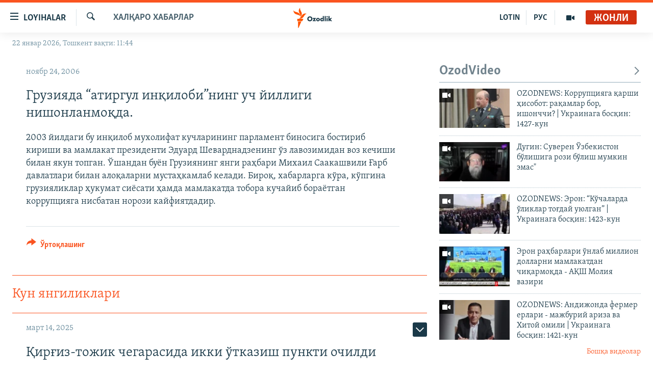

--- FILE ---
content_type: text/html; charset=utf-8
request_url: https://www.ozodlik.org/a/1317616.html
body_size: 32621
content:

<!DOCTYPE html>
<html lang="uz" dir="ltr" class="no-js">
<head>
<link href="/Content/responsive/RFE/uz-UZ-Cyrl/RFE-uz-UZ-Cyrl.css?&amp;av=0.0.0.0&amp;cb=370" rel="stylesheet"/>
<script src="https://tags.ozodlik.org/rferl-pangea/prod/utag.sync.js"></script> <script type='text/javascript' src='https://www.youtube.com/iframe_api' async></script>
<link rel="manifest" href="/manifest.json">
<script type="text/javascript">
//a general 'js' detection, must be on top level in <head>, due to CSS performance
document.documentElement.className = "js";
var cacheBuster = "370";
var appBaseUrl = "/";
var imgEnhancerBreakpoints = [0, 144, 256, 408, 650, 1023, 1597];
var isLoggingEnabled = false;
var isPreviewPage = false;
var isLivePreviewPage = false;
if (!isPreviewPage) {
window.RFE = window.RFE || {};
window.RFE.cacheEnabledByParam = window.location.href.indexOf('nocache=1') === -1;
const url = new URL(window.location.href);
const params = new URLSearchParams(url.search);
// Remove the 'nocache' parameter
params.delete('nocache');
// Update the URL without the 'nocache' parameter
url.search = params.toString();
window.history.replaceState(null, '', url.toString());
} else {
window.addEventListener('load', function() {
const links = window.document.links;
for (let i = 0; i < links.length; i++) {
links[i].href = '#';
links[i].target = '_self';
}
})
}
var pwaEnabled = false;
var swCacheDisabled;
</script>
<meta charset="utf-8" />
<title>Грузияда “атиргул инқилоби”нинг уч йиллиги нишонланмоқда.</title>
<meta name="description" content="2003 йилдаги бу инқилоб мухолифат кучларининг парламент биносига бостириб кириши ва мамлакат президенти Эдуард Шеварднадзенинг ўз лавозимидан воз кечиши билан якун топган. Ўшандан буён Грузиянинг янги раҳбари Михаил Саакашвили Ғарб давлатлари билан алоқаларни мустаҳкамлаб келади. Бироқ,..." />
<meta name="keywords" content="Халқаро хабарлар" />
<meta name="viewport" content="width=device-width, initial-scale=1.0" />
<meta http-equiv="X-UA-Compatible" content="IE=edge" />
<meta name="robots" content="max-image-preview:large"><meta property="fb:pages" content="88521376958" /> <meta name="yandex-verification" content="bbef39b0b5e9b883" />
<link href="https://www.ozodlik.org/a/1317616.html" rel="canonical" />
<meta name="apple-mobile-web-app-title" content="Озодлик" />
<meta name="apple-mobile-web-app-status-bar-style" content="black" />
<meta name="apple-itunes-app" content="app-id=1390569678, app-argument=//1317616.ltr" />
<meta property="fb:admins" content="#" />
<meta content="Грузияда “атиргул инқилоби”нинг уч йиллиги нишонланмоқда." property="og:title" />
<meta content="2003 йилдаги бу инқилоб мухолифат кучларининг парламент биносига бостириб кириши ва мамлакат президенти Эдуард Шеварднадзенинг ўз лавозимидан воз кечиши билан якун топган. Ўшандан буён Грузиянинг янги раҳбари Михаил Саакашвили Ғарб давлатлари билан алоқаларни мустаҳкамлаб келади. Бироқ,..." property="og:description" />
<meta content="article" property="og:type" />
<meta content="https://www.ozodlik.org/a/1317616.html" property="og:url" />
<meta content="Озодлик радиоси" property="og:site_name" />
<meta content="https://www.facebook.com/ozodlikradiosi" property="article:publisher" />
<meta content="https://www.ozodlik.org/Content/responsive/RFE/uz-UZ-Cyrl/img/top_logo_news.png" property="og:image" />
<meta content="1200" property="og:image:width" />
<meta content="675" property="og:image:height" />
<meta content="Сайт логоси" property="og:image:alt" />
<meta content="568280086670706" property="fb:app_id" />
<meta content="summary_large_image" name="twitter:card" />
<meta content="@ozodlik" name="twitter:site" />
<meta content="https://www.ozodlik.org/Content/responsive/RFE/uz-UZ-Cyrl/img/top_logo_news.png" name="twitter:image" />
<meta content="Грузияда “атиргул инқилоби”нинг уч йиллиги нишонланмоқда." name="twitter:title" />
<meta content="2003 йилдаги бу инқилоб мухолифат кучларининг парламент биносига бостириб кириши ва мамлакат президенти Эдуард Шеварднадзенинг ўз лавозимидан воз кечиши билан якун топган. Ўшандан буён Грузиянинг янги раҳбари Михаил Саакашвили Ғарб давлатлари билан алоқаларни мустаҳкамлаб келади. Бироқ,..." name="twitter:description" />
<link rel="amphtml" href="https://www.ozodlik.org/amp/1317616.html" />
<script type="application/ld+json">{"articleSection":"Халқаро хабарлар","isAccessibleForFree":true,"headline":"Грузияда “атиргул инқилоби”нинг уч йиллиги нишонланмоқда.","inLanguage":"uz-UZ-Cyrl","keywords":"Халқаро хабарлар","author":{"@type":"Person","name":"RFE/RL"},"datePublished":"2006-11-23 20:42:00Z","dateModified":"2008-10-08 13:16:03Z","publisher":{"logo":{"width":512,"height":220,"@type":"ImageObject","url":"https://www.ozodlik.org/Content/responsive/RFE/uz-UZ-Cyrl/img/logo.png"},"@type":"NewsMediaOrganization","url":"https://www.ozodlik.org","sameAs":["https://www.youtube.com/user/Ozodlikradiosi","https://t.me/ozodlikkanali","http://www.facebook.com/ozodlikradiosi","https://www.instagram.com/ozodlikradiosi/","","https://whatsapp.com/channel/0029VaRV39qB4hdN2ux7XN2E","https://twitter.com/ozodlik"],"name":"Озодлик радиоси","alternateName":"Ozodlik Radiosi"},"@context":"https://schema.org","@type":"NewsArticle","mainEntityOfPage":"https://www.ozodlik.org/a/1317616.html","url":"https://www.ozodlik.org/a/1317616.html","description":"2003 йилдаги бу инқилоб мухолифат кучларининг парламент биносига бостириб кириши ва мамлакат президенти Эдуард Шеварднадзенинг ўз лавозимидан воз кечиши билан якун топган. Ўшандан буён Грузиянинг янги раҳбари Михаил Саакашвили Ғарб давлатлари билан алоқаларни мустаҳкамлаб келади. Бироқ,...","image":{"width":1080,"height":608,"@type":"ImageObject","url":"https://gdb.rferl.org/00000000-0000-0000-0000-000000000000_w1080_h608.gif"},"name":"Грузияда “атиргул инқилоби”нинг уч йиллиги нишонланмоқда."}</script>
<script src="/Scripts/responsive/infographics.b?v=dVbZ-Cza7s4UoO3BqYSZdbxQZVF4BOLP5EfYDs4kqEo1&amp;av=0.0.0.0&amp;cb=370"></script>
<script src="/Scripts/responsive/loader.b?v=Q26XNwrL6vJYKjqFQRDnx01Lk2pi1mRsuLEaVKMsvpA1&amp;av=0.0.0.0&amp;cb=370"></script>
<link rel="icon" type="image/svg+xml" href="/Content/responsive/RFE/img/webApp/favicon.svg" />
<link rel="alternate icon" href="/Content/responsive/RFE/img/webApp/favicon.ico" />
<link rel="mask-icon" color="#ea6903" href="/Content/responsive/RFE/img/webApp/favicon_safari.svg" />
<link rel="apple-touch-icon" sizes="152x152" href="/Content/responsive/RFE/img/webApp/ico-152x152.png" />
<link rel="apple-touch-icon" sizes="144x144" href="/Content/responsive/RFE/img/webApp/ico-144x144.png" />
<link rel="apple-touch-icon" sizes="114x114" href="/Content/responsive/RFE/img/webApp/ico-114x114.png" />
<link rel="apple-touch-icon" sizes="72x72" href="/Content/responsive/RFE/img/webApp/ico-72x72.png" />
<link rel="apple-touch-icon-precomposed" href="/Content/responsive/RFE/img/webApp/ico-57x57.png" />
<link rel="icon" sizes="192x192" href="/Content/responsive/RFE/img/webApp/ico-192x192.png" />
<link rel="icon" sizes="128x128" href="/Content/responsive/RFE/img/webApp/ico-128x128.png" />
<meta name="msapplication-TileColor" content="#ffffff" />
<meta name="msapplication-TileImage" content="/Content/responsive/RFE/img/webApp/ico-144x144.png" />
<link rel="preload" href="/Content/responsive/fonts/Skolar-Lt_LatnCyrl_v2.4.woff" type="font/woff" as="font" crossorigin="anonymous" />
<link rel="alternate" type="application/rss+xml" title="RFE/RL - Top Stories [RSS]" href="/api/" />
<link rel="sitemap" type="application/rss+xml" href="/sitemap.xml" />
</head>
<body class=" nav-no-loaded cc_theme pg-arch arch-news nojs-images date-time-enabled">
<script type="text/javascript" >
var analyticsData = {url:"https://www.ozodlik.org/a/1317616.html",property_id:"425",article_uid:"1317616",page_title:"Грузияда “атиргул инқилоби”нинг уч йиллиги нишонланмоқда.",page_type:"article",content_type:"article",subcontent_type:"article",last_modified:"2008-10-08 13:16:03Z",pub_datetime:"2006-11-23 20:42:00Z",pub_year:"2006",pub_month:"11",pub_day:"23",pub_hour:"20",pub_weekday:"Thursday",section:"халқаро хабарлар",english_section:"uz-internation_news",byline:"",categories:"uz-internation_news",domain:"www.ozodlik.org",language:"Uzbek - Cyrillic",language_service:"RFERL Uzbek",platform:"web",copied:"no",copied_article:"",copied_title:"",runs_js:"Yes",cms_release:"8.44.0.0.370",enviro_type:"prod",slug:"",entity:"RFE",short_language_service:"UZB",platform_short:"W",page_name:"Грузияда “атиргул инқилоби”нинг уч йиллиги нишонланмоқда."};
</script>
<noscript><iframe src="https://www.googletagmanager.com/ns.html?id=GTM-WXZBPZ" height="0" width="0" style="display:none;visibility:hidden"></iframe></noscript><script type="text/javascript" data-cookiecategory="analytics">
var gtmEventObject = Object.assign({}, analyticsData, {event: 'page_meta_ready'});window.dataLayer = window.dataLayer || [];window.dataLayer.push(gtmEventObject);
if (top.location === self.location) { //if not inside of an IFrame
var renderGtm = "true";
if (renderGtm === "true") {
(function(w,d,s,l,i){w[l]=w[l]||[];w[l].push({'gtm.start':new Date().getTime(),event:'gtm.js'});var f=d.getElementsByTagName(s)[0],j=d.createElement(s),dl=l!='dataLayer'?'&l='+l:'';j.async=true;j.src='//www.googletagmanager.com/gtm.js?id='+i+dl;f.parentNode.insertBefore(j,f);})(window,document,'script','dataLayer','GTM-WXZBPZ');
}
}
</script>
<!--Analytics tag js version start-->
<script type="text/javascript" data-cookiecategory="analytics">
var utag_data = Object.assign({}, analyticsData, {});
if(typeof(TealiumTagFrom)==='function' && typeof(TealiumTagSearchKeyword)==='function') {
var utag_from=TealiumTagFrom();var utag_searchKeyword=TealiumTagSearchKeyword();
if(utag_searchKeyword!=null && utag_searchKeyword!=='' && utag_data["search_keyword"]==null) utag_data["search_keyword"]=utag_searchKeyword;if(utag_from!=null && utag_from!=='') utag_data["from"]=TealiumTagFrom();}
if(window.top!== window.self&&utag_data.page_type==="snippet"){utag_data.page_type = 'iframe';}
try{if(window.top!==window.self&&window.self.location.hostname===window.top.location.hostname){utag_data.platform = 'self-embed';utag_data.platform_short = 'se';}}catch(e){if(window.top!==window.self&&window.self.location.search.includes("platformType=self-embed")){utag_data.platform = 'cross-promo';utag_data.platform_short = 'cp';}}
(function(a,b,c,d){ a="https://tags.ozodlik.org/rferl-pangea/prod/utag.js"; b=document;c="script";d=b.createElement(c);d.src=a;d.type="text/java"+c;d.async=true; a=b.getElementsByTagName(c)[0];a.parentNode.insertBefore(d,a); })();
</script>
<!--Analytics tag js version end-->
<!-- Analytics tag management NoScript -->
<noscript>
<img style="position: absolute; border: none;" src="https://ssc.ozodlik.org/b/ss/bbgprod,bbgentityrferl/1/G.4--NS/551970895?pageName=rfe%3auzb%3aw%3aarticle%3a%d0%93%d1%80%d1%83%d0%b7%d0%b8%d1%8f%d0%b4%d0%b0%20%e2%80%9c%d0%b0%d1%82%d0%b8%d1%80%d0%b3%d1%83%d0%bb%20%d0%b8%d0%bd%d2%9b%d0%b8%d0%bb%d0%be%d0%b1%d0%b8%e2%80%9d%d0%bd%d0%b8%d0%bd%d0%b3%20%d1%83%d1%87%20%d0%b9%d0%b8%d0%bb%d0%bb%d0%b8%d0%b3%d0%b8%20%d0%bd%d0%b8%d1%88%d0%be%d0%bd%d0%bb%d0%b0%d0%bd%d0%bc%d0%be%d2%9b%d0%b4%d0%b0.&amp;c6=%d0%93%d1%80%d1%83%d0%b7%d0%b8%d1%8f%d0%b4%d0%b0%20%e2%80%9c%d0%b0%d1%82%d0%b8%d1%80%d0%b3%d1%83%d0%bb%20%d0%b8%d0%bd%d2%9b%d0%b8%d0%bb%d0%be%d0%b1%d0%b8%e2%80%9d%d0%bd%d0%b8%d0%bd%d0%b3%20%d1%83%d1%87%20%d0%b9%d0%b8%d0%bb%d0%bb%d0%b8%d0%b3%d0%b8%20%d0%bd%d0%b8%d1%88%d0%be%d0%bd%d0%bb%d0%b0%d0%bd%d0%bc%d0%be%d2%9b%d0%b4%d0%b0.&amp;v36=8.44.0.0.370&amp;v6=D=c6&amp;g=https%3a%2f%2fwww.ozodlik.org%2fa%2f1317616.html&amp;c1=D=g&amp;v1=D=g&amp;events=event1,event52&amp;c16=rferl%20uzbek&amp;v16=D=c16&amp;c5=uz-internation_news&amp;v5=D=c5&amp;ch=%d0%a5%d0%b0%d0%bb%d2%9b%d0%b0%d1%80%d0%be%20%d1%85%d0%b0%d0%b1%d0%b0%d1%80%d0%bb%d0%b0%d1%80&amp;c15=uzbek%20-%20cyrillic&amp;v15=D=c15&amp;c4=article&amp;v4=D=c4&amp;c14=1317616&amp;v14=D=c14&amp;v20=no&amp;c17=web&amp;v17=D=c17&amp;mcorgid=518abc7455e462b97f000101%40adobeorg&amp;server=www.ozodlik.org&amp;pageType=D=c4&amp;ns=bbg&amp;v29=D=server&amp;v25=rfe&amp;v30=425&amp;v105=D=User-Agent " alt="analytics" width="1" height="1" /></noscript>
<!-- End of Analytics tag management NoScript -->
<!--*** Accessibility links - For ScreenReaders only ***-->
<section>
<div class="sr-only">
<h2>Линклар</h2>
<ul>
<li><a href="#content" data-disable-smooth-scroll="1">Бош мавзуларга ўтинг</a></li>
<li><a href="#navigation" data-disable-smooth-scroll="1">Асосий навигацияга ўтинг</a></li>
<li><a href="#txtHeaderSearch" data-disable-smooth-scroll="1">Қидиришга ўтинг</a></li>
</ul>
</div>
</section>
<div dir="ltr">
<div id="page">
<aside>
<div class="c-lightbox overlay-modal">
<div class="c-lightbox__intro">
<h2 class="c-lightbox__intro-title"></h2>
<button class="btn btn--rounded c-lightbox__btn c-lightbox__intro-next" title="Кейингиси">
<span class="ico ico--rounded ico-chevron-forward"></span>
<span class="sr-only">Кейингиси</span>
</button>
</div>
<div class="c-lightbox__nav">
<button class="btn btn--rounded c-lightbox__btn c-lightbox__btn--close" title="Ёпиш">
<span class="ico ico--rounded ico-close"></span>
<span class="sr-only">Ёпиш</span>
</button>
<button class="btn btn--rounded c-lightbox__btn c-lightbox__btn--prev" title="Олдингиси">
<span class="ico ico--rounded ico-chevron-backward"></span>
<span class="sr-only">Олдингиси</span>
</button>
<button class="btn btn--rounded c-lightbox__btn c-lightbox__btn--next" title="Кейингиси">
<span class="ico ico--rounded ico-chevron-forward"></span>
<span class="sr-only">Кейингиси</span>
</button>
</div>
<div class="c-lightbox__content-wrap">
<figure class="c-lightbox__content">
<span class="c-spinner c-spinner--lightbox">
<img src="/Content/responsive/img/player-spinner.png"
alt="Илтимос кутинг"
title="Илтимос кутинг" />
</span>
<div class="c-lightbox__img">
<div class="thumb">
<img src="" alt="" />
</div>
</div>
<figcaption>
<div class="c-lightbox__info c-lightbox__info--foot">
<span class="c-lightbox__counter"></span>
<span class="caption c-lightbox__caption"></span>
</div>
</figcaption>
</figure>
</div>
<div class="hidden">
<div class="content-advisory__box content-advisory__box--lightbox">
<span class="content-advisory__box-text">Сурат баъзи кишиларнинг таъбини хира қилиши мумкин.</span>
<button class="btn btn--transparent content-advisory__box-btn m-t-md" value="text" type="button">
<span class="btn__text">
Кўрсатиш учун тугмани босинг
</span>
</button>
</div>
</div>
</div>
<div class="ctc-message pos-fix">
<div class="ctc-message__inner">Link has been copied to clipboard</div>
</div>
</aside>
<div class="hdr-20 hdr-20--big">
<div class="hdr-20__inner">
<div class="hdr-20__max pos-rel">
<div class="hdr-20__side hdr-20__side--primary d-flex">
<label data-for="main-menu-ctrl" data-switcher-trigger="true" data-switch-target="main-menu-ctrl" class="burger hdr-trigger pos-rel trans-trigger" data-trans-evt="click" data-trans-id="menu">
<span class="ico ico-close hdr-trigger__ico hdr-trigger__ico--close burger__ico burger__ico--close"></span>
<span class="ico ico-menu hdr-trigger__ico hdr-trigger__ico--open burger__ico burger__ico--open"></span>
<span class="burger__label">Loyihalar</span>
</label>
<div class="menu-pnl pos-fix trans-target" data-switch-target="main-menu-ctrl" data-trans-id="menu">
<div class="menu-pnl__inner">
<nav class="main-nav menu-pnl__item menu-pnl__item--first">
<ul class="main-nav__list accordeon" data-analytics-tales="false" data-promo-name="link" data-location-name="nav,secnav">
<li class="main-nav__item">
<a class="main-nav__item-name main-nav__item-name--link" href="/z/22442" title="Ozodlik surishtiruvlari" data-item-name="ozodlik-exslusive" >Ozodlik surishtiruvlari</a>
</li>
<li class="main-nav__item">
<a class="main-nav__item-name main-nav__item-name--link" href="/multimedia" title="OzodVideo" data-item-name="multimedia-resp" >OzodVideo</a>
</li>
<li class="main-nav__item">
<a class="main-nav__item-name main-nav__item-name--link" href="/ozodnazar" title="OzodNazar" data-item-name="free-viewpoint" >OzodNazar</a>
</li>
<li class="main-nav__item">
<a class="main-nav__item-name main-nav__item-name--link" href="/ozodpodcast" title="OZODPODCAST" data-item-name="audio-page" >OZODPODCAST</a>
</li>
<li class="main-nav__item">
<a class="main-nav__item-name main-nav__item-name--link" href="/ozodlik-arxivi" title="Ozodlik arxivi" data-item-name="Ozodlik, RFE/RL Uzbek service, achieve. " >Ozodlik arxivi</a>
</li>
<li class="main-nav__item">
<a class="main-nav__item-name main-nav__item-name--link" href="/lotin-alifbosidagi-sahifa" title="Lotin" data-item-name="lotin" >Lotin</a>
</li>
</ul>
</nav>
<div class="menu-pnl__item">
<a href="https://rus.ozodlik.org" class="menu-pnl__item-link" alt="На русском">На русском</a>
</div>
<div class="menu-pnl__item menu-pnl__item--social">
<h5 class="menu-pnl__sub-head">Ижтимоий тармоқлар</h5>
<a href="https://www.youtube.com/user/Ozodlikradiosi" title="Бизни Youtube-да кузатинг" data-analytics-text="follow_on_youtube" class="btn btn--rounded btn--social-inverted menu-pnl__btn js-social-btn btn-youtube" target="_blank" rel="noopener">
<span class="ico ico-youtube ico--rounded"></span>
</a>
<a href="https://t.me/ozodlikkanali" title="Бизни Telegram-да кузатинг" data-analytics-text="follow_on_telegram" class="btn btn--rounded btn--social-inverted menu-pnl__btn js-social-btn btn-telegram" target="_blank" rel="noopener">
<span class="ico ico-telegram ico--rounded"></span>
</a>
<a href="http://www.facebook.com/ozodlikradiosi" title="Бизни Facebook-да кузатинг" data-analytics-text="follow_on_facebook" class="btn btn--rounded btn--social-inverted menu-pnl__btn js-social-btn btn-facebook" target="_blank" rel="noopener">
<span class="ico ico-facebook-alt ico--rounded"></span>
</a>
<a href="https://www.instagram.com/ozodlikradiosi/" title="Бизни Instagram-да кузатинг" data-analytics-text="follow_on_instagram" class="btn btn--rounded btn--social-inverted menu-pnl__btn js-social-btn btn-instagram" target="_blank" rel="noopener">
<span class="ico ico-instagram ico--rounded"></span>
</a>
<a href="" title="WhatsApp-да кузатинг" data-analytics-text="follow_on_whatsapp" class="btn btn--rounded btn--social-inverted menu-pnl__btn js-social-btn btn-whatsapp visible-xs-inline-block visible-sm-inline-block" target="_blank" rel="noopener">
<span class="ico ico-whatsapp ico--rounded"></span>
</a>
<a href="https://whatsapp.com/channel/0029VaRV39qB4hdN2ux7XN2E" title="WhatsApp-да кузатинг" data-analytics-text="follow_on_whatsapp_desktop" class="btn btn--rounded btn--social-inverted menu-pnl__btn js-social-btn btn-whatsapp visible-md-inline-block visible-lg-inline-block" target="_blank" rel="noopener">
<span class="ico ico-whatsapp ico--rounded"></span>
</a>
<a href="https://twitter.com/ozodlik" title="Бизни Twitter-да кузатинг" data-analytics-text="follow_on_twitter" class="btn btn--rounded btn--social-inverted menu-pnl__btn js-social-btn btn-twitter" target="_blank" rel="noopener">
<span class="ico ico-twitter ico--rounded"></span>
</a>
<a href="https://news.google.com/publications/CAAqBwgKMNf99wEww8cW?hl=en-US&amp;gl=US&amp;ceid=US%3Aen" title="Бизни Google News-да кузатинг" data-analytics-text="follow_on_google_news" class="btn btn--rounded btn--social-inverted menu-pnl__btn js-social-btn btn-g-news" target="_blank" rel="noopener">
<span class="ico ico-google-news ico--rounded"></span>
</a>
</div>
<div class="menu-pnl__item">
<a href="/navigation/allsites" class="menu-pnl__item-link">
<span class="ico ico-languages "></span>
Озодлик бошқа тилларда
</a>
</div>
</div>
</div>
<label data-for="top-search-ctrl" data-switcher-trigger="true" data-switch-target="top-search-ctrl" class="top-srch-trigger hdr-trigger">
<span class="ico ico-close hdr-trigger__ico hdr-trigger__ico--close top-srch-trigger__ico top-srch-trigger__ico--close"></span>
<span class="ico ico-search hdr-trigger__ico hdr-trigger__ico--open top-srch-trigger__ico top-srch-trigger__ico--open"></span>
</label>
<div class="srch-top srch-top--in-header" data-switch-target="top-search-ctrl">
<div class="container">
<form action="/s" class="srch-top__form srch-top__form--in-header" id="form-topSearchHeader" method="get" role="search"><label for="txtHeaderSearch" class="sr-only">Излаш</label>
<input type="text" id="txtHeaderSearch" name="k" placeholder="изланаётган матн..." accesskey="s" value="" class="srch-top__input analyticstag-event" onkeydown="if (event.keyCode === 13) { FireAnalyticsTagEventOnSearch('search', $dom.get('#txtHeaderSearch')[0].value) }" />
<button title="Излаш" type="submit" class="btn btn--top-srch analyticstag-event" onclick="FireAnalyticsTagEventOnSearch('search', $dom.get('#txtHeaderSearch')[0].value) ">
<span class="ico ico-search"></span>
</button></form>
</div>
</div>
<a href="/" class="main-logo-link">
<img src="/Content/responsive/RFE/uz-UZ-Cyrl/img/logo-compact.svg" class="main-logo main-logo--comp" alt="Сайт логоси">
<img src="/Content/responsive/RFE/uz-UZ-Cyrl/img/logo.svg" class="main-logo main-logo--big" alt="Сайт логоси">
</a>
</div>
<div class="hdr-20__side hdr-20__side--secondary d-flex">
<a href="/p/5673.html" title="Мультимедиа" class="hdr-20__secondary-item" data-item-name="video">
<span class="ico ico-video hdr-20__secondary-icon"></span>
</a>
<a href="https://rus.ozodlik.org" title="РУС" class="hdr-20__secondary-item hdr-20__secondary-item--lang" data-item-name="satellite">
РУС
</a>
<a href="https://www.ozodlik.org/p/5057.html" title="LOTIN" class="hdr-20__secondary-item hdr-20__secondary-item--lang" data-item-name="satellite">
LOTIN
</a>
<a href="/s" title="Излаш" class="hdr-20__secondary-item hdr-20__secondary-item--search" data-item-name="search">
<span class="ico ico-search hdr-20__secondary-icon hdr-20__secondary-icon--search"></span>
</a>
<div class="hdr-20__secondary-item live-b-drop">
<div class="live-b-drop__off">
<a href="/live/audio/87" class="live-b-drop__link" title="Жонли" data-item-name="live">
<span class="badge badge--live-btn badge--live">
Жонли
</span>
</a>
</div>
<div class="live-b-drop__on hidden">
<label data-for="live-ctrl" data-switcher-trigger="true" data-switch-target="live-ctrl" class="live-b-drop__label pos-rel">
<span class="badge badge--live badge--live-btn">
Жонли
</span>
<span class="ico ico-close live-b-drop__label-ico live-b-drop__label-ico--close"></span>
</label>
<div class="live-b-drop__panel" id="targetLivePanelDiv" data-switch-target="live-ctrl"></div>
</div>
</div>
<div class="srch-bottom">
<form action="/s" class="srch-bottom__form d-flex" id="form-bottomSearch" method="get" role="search"><label for="txtSearch" class="sr-only">Излаш</label>
<input type="search" id="txtSearch" name="k" placeholder="изланаётган матн..." accesskey="s" value="" class="srch-bottom__input analyticstag-event" onkeydown="if (event.keyCode === 13) { FireAnalyticsTagEventOnSearch('search', $dom.get('#txtSearch')[0].value) }" />
<button title="Излаш" type="submit" class="btn btn--bottom-srch analyticstag-event" onclick="FireAnalyticsTagEventOnSearch('search', $dom.get('#txtSearch')[0].value) ">
<span class="ico ico-search"></span>
</button></form>
</div>
</div>
<img src="/Content/responsive/RFE/uz-UZ-Cyrl/img/logo-print.gif" class="logo-print" alt="Сайт логоси">
<img src="/Content/responsive/RFE/uz-UZ-Cyrl/img/logo-print_color.png" class="logo-print logo-print--color" alt="Сайт логоси">
</div>
</div>
</div>
<script>
if (document.body.className.indexOf('pg-home') > -1) {
var nav2In = document.querySelector('.hdr-20__inner');
var nav2Sec = document.querySelector('.hdr-20__side--secondary');
var secStyle = window.getComputedStyle(nav2Sec);
if (nav2In && window.pageYOffset < 150 && secStyle['position'] !== 'fixed') {
nav2In.classList.add('hdr-20__inner--big')
}
}
</script>
<div class="c-hlights c-hlights--breaking c-hlights--no-item" data-hlight-display="mobile,desktop">
<div class="c-hlights__wrap container p-0">
<div class="c-hlights__nav">
<a role="button" href="#" title="Олдингиси">
<span class="ico ico-chevron-backward m-0"></span>
<span class="sr-only">Олдингиси</span>
</a>
<a role="button" href="#" title="Кейингиси">
<span class="ico ico-chevron-forward m-0"></span>
<span class="sr-only">Кейингиси</span>
</a>
</div>
<span class="c-hlights__label">
<span class="">Шошилинч хабар</span>
<span class="switcher-trigger">
<label data-for="more-less-1" data-switcher-trigger="true" class="switcher-trigger__label switcher-trigger__label--more p-b-0" title="Бошқа мақолалар">
<span class="ico ico-chevron-down"></span>
</label>
<label data-for="more-less-1" data-switcher-trigger="true" class="switcher-trigger__label switcher-trigger__label--less p-b-0" title="Камроқ кўрсатиш">
<span class="ico ico-chevron-up"></span>
</label>
</span>
</span>
<ul class="c-hlights__items switcher-target" data-switch-target="more-less-1">
</ul>
</div>
</div> <div class="date-time-area ">
<div class="container">
<span class="date-time">
22 январ 2026, Тошкент вақти: 11:44
</span>
</div>
</div>
<div id="content">
<div class="container">
<div class="row">
<div class="col-sm-12 col-md-8">
<div class="news">
<h1 class="pg-title pg-title--move-to-header">
Халқаро хабарлар
</h1>
<div id="newsItems" class="accordeon accordeon--scroll-adjust">
<div class="accordeon__item-wrap">
<div class="news__item news__item--unopenable accordeon__item sticky-btn-parent" data-switcher-opened=true data-switch-target="more-less-1317616" data-article-id="1317616" data-api-id="1317616" data-api-type="1">
<div class="news__item-inner pos-rel">
<div class="publishing-details ">
<div class="published">
<span class="date" >
<time pubdate="pubdate" datetime="2006-11-24T01:42:00+05:00">
ноябр 24, 2006
</time>
</span>
</div>
</div>
<h1 class="title pg-title">
Грузияда “атиргул инқилоби”нинг уч йиллиги нишонланмоқда.
</h1>
<div class="news__buttons news__buttons--main pos-abs">
<button class="btn btn--news btn--news-more pos-abs">
<span class="ico ico-chevron-down"></span>
</button>
<button class="btn btn--news sticky-btn btn--news-less">
<span class="ico ico-close"></span>
</button>
</div>
<div class="wsw accordeon__target">
2003 йилдаги бу инқилоб мухолифат кучларининг парламент биносига бостириб кириши ва мамлакат президенти Эдуард Шеварднадзенинг ўз лавозимидан воз кечиши билан якун топган. Ўшандан буён Грузиянинг янги раҳбари Михаил Саакашвили Ғарб давлатлари билан алоқаларни мустаҳкамлаб келади. Бироқ, хабарларга кўра, кўпгина грузияликлар ҳукумат сиёсати ҳамда мамлакатда тобора кучайиб бораётган коррупцияга нисбатан норози кайфиятдадир.
</div>
<div class="pos-rel news__read-more">
<label class="news__read-more-label accordeon__control-label pos-abs" data-for="more-less-1317616" data-switcher-trigger="true"></label>
<a class="btn btn--link news__read-more-btn" href="#" title="Кўпроқ ўқиш">
<span class="btn__text">
Кўпроқ ўқиш
</span>
</a>
</div>
<label data-for="more-less-1317616" data-switcher-trigger="true" class="switcher-trigger__label accordeon__control-label news__control-label pos-abs"></label>
</div>
<div class="news__share-outer">
<div class="links">
<p class="buttons link-content-sharing p-0 ">
<button class="btn btn--link btn-content-sharing p-t-0 " id="btnContentSharing" value="text" role="Button" type="" title="бошқа тармоқларда ўртоқлашинг">
<span class="ico ico-share ico--l"></span>
<span class="btn__text ">
Ўртоқлашинг
</span>
</button>
</p>
<aside class="content-sharing js-content-sharing " role="complementary"
data-share-url="https://www.ozodlik.org/a/1317616.html" data-share-title="Грузияда “атиргул инқилоби”нинг уч йиллиги нишонланмоқда." data-share-text="">
<div class="content-sharing__popover">
<h6 class="content-sharing__title">Ўртоқлашинг</h6>
<button href="#close" id="btnCloseSharing" class="btn btn--text-like content-sharing__close-btn">
<span class="ico ico-close ico--l"></span>
</button>
<ul class="content-sharing__list">
<li class="content-sharing__item">
<div class="ctc ">
<input type="text" class="ctc__input" readonly="readonly">
<a href="" js-href="https://www.ozodlik.org/a/1317616.html" class="content-sharing__link ctc__button">
<span class="ico ico-copy-link ico--rounded ico--s"></span>
<span class="content-sharing__link-text">линк</span>
</a>
</div>
</li>
<li class="content-sharing__item">
<a href="https://facebook.com/sharer.php?u=https%3a%2f%2fwww.ozodlik.org%2fa%2f1317616.html"
data-analytics-text="share_on_facebook"
title="Facebook" target="_blank"
class="content-sharing__link js-social-btn">
<span class="ico ico-facebook ico--rounded ico--s"></span>
<span class="content-sharing__link-text">Facebook</span>
</a>
</li>
<li class="content-sharing__item">
<a href="https://telegram.me/share/url?url=https%3a%2f%2fwww.ozodlik.org%2fa%2f1317616.html"
data-analytics-text="share_on_telegram"
title="Telegram" target="_blank"
class="content-sharing__link js-social-btn">
<span class="ico ico-telegram ico--rounded ico--s"></span>
<span class="content-sharing__link-text">Telegram</span>
</a>
</li>
<li class="content-sharing__item">
<a href="https://twitter.com/share?url=https%3a%2f%2fwww.ozodlik.org%2fa%2f1317616.html&amp;text=%d0%93%d1%80%d1%83%d0%b7%d0%b8%d1%8f%d0%b4%d0%b0+%e2%80%9c%d0%b0%d1%82%d0%b8%d1%80%d0%b3%d1%83%d0%bb+%d0%b8%d0%bd%d2%9b%d0%b8%d0%bb%d0%be%d0%b1%d0%b8%e2%80%9d%d0%bd%d0%b8%d0%bd%d0%b3+%d1%83%d1%87+%d0%b9%d0%b8%d0%bb%d0%bb%d0%b8%d0%b3%d0%b8+%d0%bd%d0%b8%d1%88%d0%be%d0%bd%d0%bb%d0%b0%d0%bd%d0%bc%d0%be%d2%9b%d0%b4%d0%b0."
data-analytics-text="share_on_twitter"
title="X (Twitter)" target="_blank"
class="content-sharing__link js-social-btn">
<span class="ico ico-twitter ico--rounded ico--s"></span>
<span class="content-sharing__link-text">X (Twitter)</span>
</a>
</li>
<li class="content-sharing__item">
<a href="mailto:?body=https%3a%2f%2fwww.ozodlik.org%2fa%2f1317616.html&amp;subject=Грузияда “атиргул инқилоби”нинг уч йиллиги нишонланмоқда."
title="Email"
class="content-sharing__link ">
<span class="ico ico-email ico--rounded ico--s"></span>
<span class="content-sharing__link-text">Email</span>
</a>
</li>
</ul>
</div>
</aside>
</div>
</div>
</div>
</div>
<div class="news__item news__item--spacer ">
<h4 class="title news__spacer-title">Кун янгиликлари</h4>
</div>
<div class="accordeon__item-wrap">
<div class="news__item news__item--unopenable accordeon__item sticky-btn-parent" data-switch-target="more-less-33347449" data-article-id="33347449" data-api-id="33347449" data-api-type="1">
<div class="news__item-inner pos-rel">
<div class="publishing-details ">
<div class="published">
<span class="date" >
<time pubdate="pubdate" datetime="2025-03-14T11:28:00+05:00">
март 14, 2025
</time>
</span>
</div>
</div>
<h1 class="title pg-title">
Қирғиз-тожик чегарасида икки ўтказиш пункти очилди
</h1>
<div class="cover-media">
<figure class="media-image js-media-expand">
<div class="img-wrap">
<div class="thumb thumb16_9">
<img src="https://gdb.rferl.org/671f64c4-76e6-402f-9040-08dd5c87a9a5_w250_r1_s.png" alt="" />
</div>
</div>
</figure>
</div>
<div class="news__buttons news__buttons--main pos-abs">
<button class="btn btn--news btn--news-more pos-abs">
<span class="ico ico-chevron-down"></span>
</button>
<button class="btn btn--news sticky-btn btn--news-less">
<span class="ico ico-close"></span>
</button>
</div>
<div class="wsw accordeon__target">
<p>Қирғизистоннинг Боткен ва Тожикистоннинг Сўғд вилоятлари ўртасида 13 март куни иккита назорат-ўтказиш пункти очилиш маросими бўлиб ўтди. Тадбирда онлайн режмида Қирғизистон ва Тожикистон президентлари Садир Жапаров ва Эмомали Раҳмон иштирок этганлар. </p><p>Озодликнинг қирғиз хизмати хабарига кўра, тадбир олдидан икки президент Бишкекда учрашув ўтказишган. Тожикистон президенти 12 март куни давлат ташрифи билан Қирғизистонга боргани ҳақида Озодлик аввалроқ хабар қилган эди. </p><p>Пайшанба кунги учрашув натижаларига кўра Садир Жапаров ва Эмомали Раҳмон кўп йиллик баҳс-мунозарага нуқта қўйиб, чегара тўғрисидаги битимни имзолашган. </p><p>Қирғизистон билан Тожикистон чегарасидаги ўтказиш пунктлари 2021 йил майида – қуролли можаро ортидан ёпиб қўйилганди. </p><p>Икки мамлакат чегарасида жами бешта назорат-ўтказиш маскани мавжуд бўлиб улар “Қулунду//Овчи-Қалъача”, “Қизилбел//Гулистон”, “Қайрағоч//Маданият”, “Қарамиқ” ва “Бўрдўбў//Қизил-Арт” НЎПларидир. </p><p>2024 йилнинг декабрь ойи бошида Қирғизистон билан Тожикистон умумий чегарани белгилаш ишини бутунлай <a class="wsw__a" href="https://rus.azattyk.org/a/33226304.html"><u>якунлагани</u></a> маълум бўлганди. Февраль ойи охирида Бишкекда томонлар баённома имзолашиб, фақат умумий чегараларгагина эмас, балки автомобиль йўлларидан фойдаланиш ҳамда сув ва энергетика объектларидан истифода этишга дахлдор шартнома лойиҳаларини ҳам ўзаро <a class="wsw__a" href="https://rus.azattyk.org/a/kyrgyzstan-i-tadzhikistan-dostigli-dolgozhdannogo-soglasovaniya-dokumentov-po-granitse/33323336.html"><u>тасдиқлашган</u></a> эди. 27 февраль куни Қирғизистон парламенти ҳам чегара бўйича шартномани қўллаб овоз берган.</p>
</div>
<div class="pos-rel news__read-more">
<label class="news__read-more-label accordeon__control-label pos-abs" data-for="more-less-33347449" data-switcher-trigger="true"></label>
<a class="btn btn--link news__read-more-btn" href="#" title="Кўпроқ ўқиш">
<span class="btn__text">
Кўпроқ ўқиш
</span>
</a>
</div>
<label data-for="more-less-33347449" data-switcher-trigger="true" class="switcher-trigger__label accordeon__control-label news__control-label pos-abs"></label>
</div>
<div class="news__share-outer">
<div class="links">
<p class="buttons link-content-sharing p-0 ">
<button class="btn btn--link btn-content-sharing p-t-0 " id="btnContentSharing" value="text" role="Button" type="" title="бошқа тармоқларда ўртоқлашинг">
<span class="ico ico-share ico--l"></span>
<span class="btn__text ">
Ўртоқлашинг
</span>
</button>
</p>
<aside class="content-sharing js-content-sharing " role="complementary"
data-share-url="/a/qirg-iz-tojik-chegarasida-ikki-o-tkazish-punkti-ochildi/33347449.html" data-share-title="Қирғиз-тожик чегарасида икки ўтказиш пункти очилди" data-share-text="">
<div class="content-sharing__popover">
<h6 class="content-sharing__title">Ўртоқлашинг</h6>
<button href="#close" id="btnCloseSharing" class="btn btn--text-like content-sharing__close-btn">
<span class="ico ico-close ico--l"></span>
</button>
<ul class="content-sharing__list">
<li class="content-sharing__item">
<div class="ctc ">
<input type="text" class="ctc__input" readonly="readonly">
<a href="" js-href="/a/qirg-iz-tojik-chegarasida-ikki-o-tkazish-punkti-ochildi/33347449.html" class="content-sharing__link ctc__button">
<span class="ico ico-copy-link ico--rounded ico--s"></span>
<span class="content-sharing__link-text">линк</span>
</a>
</div>
</li>
<li class="content-sharing__item">
<a href="https://facebook.com/sharer.php?u=%2fa%2fqirg-iz-tojik-chegarasida-ikki-o-tkazish-punkti-ochildi%2f33347449.html"
data-analytics-text="share_on_facebook"
title="Facebook" target="_blank"
class="content-sharing__link js-social-btn">
<span class="ico ico-facebook ico--rounded ico--s"></span>
<span class="content-sharing__link-text">Facebook</span>
</a>
</li>
<li class="content-sharing__item">
<a href="https://telegram.me/share/url?url=%2fa%2fqirg-iz-tojik-chegarasida-ikki-o-tkazish-punkti-ochildi%2f33347449.html"
data-analytics-text="share_on_telegram"
title="Telegram" target="_blank"
class="content-sharing__link js-social-btn">
<span class="ico ico-telegram ico--rounded ico--s"></span>
<span class="content-sharing__link-text">Telegram</span>
</a>
</li>
<li class="content-sharing__item">
<a href="https://twitter.com/share?url=%2fa%2fqirg-iz-tojik-chegarasida-ikki-o-tkazish-punkti-ochildi%2f33347449.html&amp;text=%d2%9a%d0%b8%d1%80%d2%93%d0%b8%d0%b7-%d1%82%d0%be%d0%b6%d0%b8%d0%ba+%d1%87%d0%b5%d0%b3%d0%b0%d1%80%d0%b0%d1%81%d0%b8%d0%b4%d0%b0+%d0%b8%d0%ba%d0%ba%d0%b8+%d1%9e%d1%82%d0%ba%d0%b0%d0%b7%d0%b8%d1%88+%d0%bf%d1%83%d0%bd%d0%ba%d1%82%d0%b8+%d0%be%d1%87%d0%b8%d0%bb%d0%b4%d0%b8"
data-analytics-text="share_on_twitter"
title="X (Twitter)" target="_blank"
class="content-sharing__link js-social-btn">
<span class="ico ico-twitter ico--rounded ico--s"></span>
<span class="content-sharing__link-text">X (Twitter)</span>
</a>
</li>
<li class="content-sharing__item">
<a href="mailto:?body=%2fa%2fqirg-iz-tojik-chegarasida-ikki-o-tkazish-punkti-ochildi%2f33347449.html&amp;subject=Қирғиз-тожик чегарасида икки ўтказиш пункти очилди"
title="Email"
class="content-sharing__link ">
<span class="ico ico-email ico--rounded ico--s"></span>
<span class="content-sharing__link-text">Email</span>
</a>
</li>
</ul>
</div>
</aside>
</div>
</div>
</div>
</div>
<div class="accordeon__item-wrap">
<div class="news__item news__item--unopenable accordeon__item sticky-btn-parent" data-switch-target="more-less-33347392" data-article-id="33347392" data-api-id="33347392" data-api-type="1">
<div class="news__item-inner pos-rel">
<div class="publishing-details ">
<div class="published">
<span class="date" >
<time pubdate="pubdate" datetime="2025-03-14T09:27:05+05:00">
март 14, 2025
</time>
</span>
</div>
</div>
<h1 class="title pg-title">
ЕИ Алишер Усмоновнинг синглисини санкция рўйхатидан чиқариши мумкин
</h1>
<div class="cover-media">
<figure class="media-image js-media-expand">
<div class="img-wrap">
<div class="thumb thumb16_9">
<img src="https://gdb.rferl.org/01000000-0aff-0242-5ca6-08dc34429dae_w250_r1_s.png" alt="Иллюстратив сурат" />
</div>
</div>
<figcaption>
<span class="caption">Иллюстратив сурат</span>
</figcaption>
</figure>
</div>
<div class="news__buttons news__buttons--main pos-abs">
<button class="btn btn--news btn--news-more pos-abs">
<span class="ico ico-chevron-down"></span>
</button>
<button class="btn btn--news sticky-btn btn--news-less">
<span class="ico ico-close"></span>
</button>
</div>
<div class="wsw accordeon__target">
<p>Европа Иттифоқи мамлакатлари 2000 дан зиёд россияликка қарши санкцияларни яна ярим йилга узайтириш бўйича келишувга эришишга яқинлашди. Даставвал россиялик тадбиркорлар Алишер Усмонов ва Михаил Фридман дохил саккиз кишини санкция рўйхатидан чиқарилиши талаб қилган Венгрия улардан уч нафарининг “қора рўйхат”дан чиқарилишига эришганидан кейин санкциялар муддатининг узайтирилишига рози бўлди, деб <a class="wsw__a" href="https://www.bloomberg.com/news/articles/2025-03-13/eu-poised-to-back-extension-of-sanctions-on-russian-tycoons?sref=cus85deZ"><u>ёзди</u></a> Bloomberg агентлиги. </p><p>Озодликнинг “Система” суриштирув лойиҳаси ЕИ дипломатик доираларидаги ўз манбаларидан олинган маълумотга таянган ҳолда, санкция рўйхатидан қуйидаги шахслар чиқарилиши мумкинлиги ҳақида хабар қилди:</p><ul><li>Гулбаҳор Исмоилова – Алишер Усмоновнинг синглиси. У хорижий мамлакатларда акасига тегишли мулкларнинг бир қисмига эгалик қилиши тахмин қилинади. ЕИ санкция рўйхатига 2022 йил 8 апрелида киритилган. </li><li>Вячеслав Моше Кантор – тадбиркор, Европа яҳудий конгрессининг собиқ раҳбари. 2022 йил 8 апрелидан буён ЕИ санкциялар рўйхатида бўлган бу шахс “Владимир Путин билан тиғиз алоқаларга эга бўлган россиялик олигарх” ўлароқ таърифланган. </li><li>Михаил Дегтярев – Россия Федерацияси спорт вазири. 2014 йил 25 июлидан бери ЕИ санкциялари остида – ўша пайтда Давлат думаси депутати бўлган Дегтярев “ДНР” деб номланмиш тузилмани очиқ дастаклаб чиққан ҳамда Москвада унинг “элчихонаси очилганини эълон қилган.</li></ul><p><br /></p><p>Бу ва бошқа шахсларга нисбатан ЕИ санкциялари Россиянинг Украинага қарши босқинчилик урушига жавобан киритилган. Санкциялар рўйхатидан кимлар чиқарилишига оид қарор яқин орада қабул қилиниши кутилмоқда. </p><p>“Система” лойиҳаси аввалроқ расмий Будапешт санкциялар рўйхатидан чиқаришга уринган кишиларнинг барчасига ҳамда Венгрия Ташқи ишлар вазирлигига сўровлар йўллаган, бироқ улардан жавоб олишга муваффақ бўлолмаган. </p>
</div>
<div class="pos-rel news__read-more">
<label class="news__read-more-label accordeon__control-label pos-abs" data-for="more-less-33347392" data-switcher-trigger="true"></label>
<a class="btn btn--link news__read-more-btn" href="#" title="Кўпроқ ўқиш">
<span class="btn__text">
Кўпроқ ўқиш
</span>
</a>
</div>
<label data-for="more-less-33347392" data-switcher-trigger="true" class="switcher-trigger__label accordeon__control-label news__control-label pos-abs"></label>
</div>
<div class="news__share-outer">
<div class="links">
<p class="buttons link-content-sharing p-0 ">
<button class="btn btn--link btn-content-sharing p-t-0 " id="btnContentSharing" value="text" role="Button" type="" title="бошқа тармоқларда ўртоқлашинг">
<span class="ico ico-share ico--l"></span>
<span class="btn__text ">
Ўртоқлашинг
</span>
</button>
</p>
<aside class="content-sharing js-content-sharing " role="complementary"
data-share-url="/a/yei-alisher-usmonovning-singlisini-sanksiya-ro-yxatidan-chiqarishi-mumkin/33347392.html" data-share-title="ЕИ Алишер Усмоновнинг синглисини санкция рўйхатидан чиқариши мумкин" data-share-text="">
<div class="content-sharing__popover">
<h6 class="content-sharing__title">Ўртоқлашинг</h6>
<button href="#close" id="btnCloseSharing" class="btn btn--text-like content-sharing__close-btn">
<span class="ico ico-close ico--l"></span>
</button>
<ul class="content-sharing__list">
<li class="content-sharing__item">
<div class="ctc ">
<input type="text" class="ctc__input" readonly="readonly">
<a href="" js-href="/a/yei-alisher-usmonovning-singlisini-sanksiya-ro-yxatidan-chiqarishi-mumkin/33347392.html" class="content-sharing__link ctc__button">
<span class="ico ico-copy-link ico--rounded ico--s"></span>
<span class="content-sharing__link-text">линк</span>
</a>
</div>
</li>
<li class="content-sharing__item">
<a href="https://facebook.com/sharer.php?u=%2fa%2fyei-alisher-usmonovning-singlisini-sanksiya-ro-yxatidan-chiqarishi-mumkin%2f33347392.html"
data-analytics-text="share_on_facebook"
title="Facebook" target="_blank"
class="content-sharing__link js-social-btn">
<span class="ico ico-facebook ico--rounded ico--s"></span>
<span class="content-sharing__link-text">Facebook</span>
</a>
</li>
<li class="content-sharing__item">
<a href="https://telegram.me/share/url?url=%2fa%2fyei-alisher-usmonovning-singlisini-sanksiya-ro-yxatidan-chiqarishi-mumkin%2f33347392.html"
data-analytics-text="share_on_telegram"
title="Telegram" target="_blank"
class="content-sharing__link js-social-btn">
<span class="ico ico-telegram ico--rounded ico--s"></span>
<span class="content-sharing__link-text">Telegram</span>
</a>
</li>
<li class="content-sharing__item">
<a href="https://twitter.com/share?url=%2fa%2fyei-alisher-usmonovning-singlisini-sanksiya-ro-yxatidan-chiqarishi-mumkin%2f33347392.html&amp;text=%d0%95%d0%98+%d0%90%d0%bb%d0%b8%d1%88%d0%b5%d1%80+%d0%a3%d1%81%d0%bc%d0%be%d0%bd%d0%be%d0%b2%d0%bd%d0%b8%d0%bd%d0%b3+%d1%81%d0%b8%d0%bd%d0%b3%d0%bb%d0%b8%d1%81%d0%b8%d0%bd%d0%b8+%d1%81%d0%b0%d0%bd%d0%ba%d1%86%d0%b8%d1%8f+%d1%80%d1%9e%d0%b9%d1%85%d0%b0%d1%82%d0%b8%d0%b4%d0%b0%d0%bd+%d1%87%d0%b8%d2%9b%d0%b0%d1%80%d0%b8%d1%88%d0%b8+%d0%bc%d1%83%d0%bc%d0%ba%d0%b8%d0%bd"
data-analytics-text="share_on_twitter"
title="X (Twitter)" target="_blank"
class="content-sharing__link js-social-btn">
<span class="ico ico-twitter ico--rounded ico--s"></span>
<span class="content-sharing__link-text">X (Twitter)</span>
</a>
</li>
<li class="content-sharing__item">
<a href="mailto:?body=%2fa%2fyei-alisher-usmonovning-singlisini-sanksiya-ro-yxatidan-chiqarishi-mumkin%2f33347392.html&amp;subject=ЕИ Алишер Усмоновнинг синглисини санкция рўйхатидан чиқариши мумкин"
title="Email"
class="content-sharing__link ">
<span class="ico ico-email ico--rounded ico--s"></span>
<span class="content-sharing__link-text">Email</span>
</a>
</li>
</ul>
</div>
</aside>
</div>
</div>
</div>
</div>
<div class="accordeon__item-wrap">
<div class="news__item news__item--unopenable accordeon__item sticky-btn-parent" data-switch-target="more-less-33347389" data-article-id="33347389" data-api-id="33347389" data-api-type="1">
<div class="news__item-inner pos-rel">
<div class="publishing-details ">
<div class="published">
<span class="date" >
<time pubdate="pubdate" datetime="2025-03-14T09:20:50+05:00">
март 14, 2025
</time>
</span>
</div>
</div>
<h1 class="title pg-title">
Ереван ва Боку тинчлик шартномаси матнини мувофиқлаштиришди
</h1>
<div class="cover-media">
<figure class="media-image js-media-expand">
<div class="img-wrap">
<div class="thumb thumb16_9">
<img src="https://gdb.rferl.org/01000000-0aff-0242-dd47-08dbba7a6e40_cx0_cy10_cw0_w250_r1_s.jpg" alt="" />
</div>
</div>
</figure>
</div>
<div class="news__buttons news__buttons--main pos-abs">
<button class="btn btn--news btn--news-more pos-abs">
<span class="ico ico-chevron-down"></span>
</button>
<button class="btn btn--news sticky-btn btn--news-less">
<span class="ico ico-close"></span>
</button>
</div>
<div class="wsw accordeon__target">
<p>Арманистон ва Озарбайжон Ташқи ишлар вазирликлари 13 март куни тинчлик шартномаси матни устида иш якунланганини эълон қилишди. Озарбайжон ТИВ раҳбари Жейҳун Байрамов баёнотига мувофиқ, Ереван ҳужжатнинг аввал мувофиқлаштирилмаган сўнгги икки банди бўйича Боку таклифини қабул қилган. Бу ҳақда ҳар <a class="wsw__a" href="https://report.az/ru/vneshnyaya-politika/azerbajdzhan-i-armeniya-zavershili-peregovory-po-soglasovaniyu-teksta-mirnogo-soglasheniya/"><u>икки</u></a> <a class="wsw__a" href="https://www.mfa.am/hy/interviews-articles-and-comments/2025/03/13/mfa_statement/13114"><u>мамлакат</u></a> хабарномаларида айтилган. </p><p>Вазирга кўра, кейинги қадам Арманистонда конституциявий ислоҳот ўтказилиши бўлиши керак, чунки мамлакат Қомусининг амалдаги таҳририда Озарбайжонга нисбатан ҳудудий даъволар мавжуд. Ереван вакиллари шартномани имзолаш жойи ва вақтига оид маслаҳатлашувларга тайёр эканларини тасдиқлашган. </p><p>Арманистон билан Озарбайжон ўртасида тинчлик шартномаси шартлари муҳокамаси 2020 йилда Боку ҳарбий амалиёт чоғида Қорабоғ ҳудудининг катта қисми устидан назоратни қайтариб олганидан сўнг бошланган. </p><p>2025 йил февралида Арманистон бош вазири Никол Пашинян томонлар ҳужжатнинг 17 бандидан 15 тасини ўзаро мувофиқлаштиришгани ҳақида маълум қилган. Қолган келишмовчиликлар халқаро судлардаги ўзаро даъволардан бош тортиш ҳамда чегара бўйлаб хорижий қўшинларни жойлаштириш масаласига дахлдор эди. </p><p>2024 йилнинг сентябрь ойидаёқ Пашинян тинчлик шартномасини имзолаш бўйича мавжуд тўсиқларни бартараф этиш учун мамлакат Конституциясини ўзгартиришга тайёр эканини қайд этганди. Февраль ойи охирида у Ереван билан Боку ўртасида янги эскалация таҳдидини кўрмаётганини билдирган. </p><p>Эндиликда томонлар шартнома имзолаш формати ва уни амалга ошириш механизмларини белгилашлари керак бўлади. Бу жараён кўп йиллик Арманистон-Озарбайжон можаросини ҳал қилишда асосий босқичга айланиши кутилмоқда. </p><p>Халқаро ҳуқуққа мувофиқ, Қорабоғ Озарбайжоннинг бир қисми бўлиб ҳисобланади. Ҳудуднинг катта қисми 30 йилдан кўпроқ вақт ичида ўзини мустақил деб эълон қилиб олган Тоғли Қорабоғ республикаси назорати остида бўлган. Боку бу ҳудуднинг бир қисми устидан назоратни 2020 йил кузида бўлиб ўтган 44 кунлик уруш натижасида қайтариб олган. 2023 йил сентябрида Озарбайжон минтақада ҳарбий амалиёт ўтказган, унинг натижасида тан олинмаган Тоғли Қорабоғ республикаси тугатилган. </p><p>Аксариятини армани миллатига мансуб кишилар ташкил қилган 120 мингга яқин одам Озарбайжон расмийлар томонидан бўладиган таъқиб чўчиб, ўз уйларини тарк этишган. Боку армани аҳолисини Қорабоғда қолиб, Озарбайжон фуқаролигини қабул қилишга чақирган. Шунингдек, Озарбайжон Қорабоғда қолишга қарор қилган арманиларнинг барча ҳуқуқларига риоя қилинишини кафолатлашини маълум қилган. </p>
</div>
<div class="pos-rel news__read-more">
<label class="news__read-more-label accordeon__control-label pos-abs" data-for="more-less-33347389" data-switcher-trigger="true"></label>
<a class="btn btn--link news__read-more-btn" href="#" title="Кўпроқ ўқиш">
<span class="btn__text">
Кўпроқ ўқиш
</span>
</a>
</div>
<label data-for="more-less-33347389" data-switcher-trigger="true" class="switcher-trigger__label accordeon__control-label news__control-label pos-abs"></label>
</div>
<div class="news__share-outer">
<div class="links">
<p class="buttons link-content-sharing p-0 ">
<button class="btn btn--link btn-content-sharing p-t-0 " id="btnContentSharing" value="text" role="Button" type="" title="бошқа тармоқларда ўртоқлашинг">
<span class="ico ico-share ico--l"></span>
<span class="btn__text ">
Ўртоқлашинг
</span>
</button>
</p>
<aside class="content-sharing js-content-sharing " role="complementary"
data-share-url="/a/yerevan-va-boku-tinchlik-shartnomasi-matnini-muvofiqlashtirishdi/33347389.html" data-share-title="Ереван ва Боку тинчлик шартномаси матнини мувофиқлаштиришди" data-share-text="">
<div class="content-sharing__popover">
<h6 class="content-sharing__title">Ўртоқлашинг</h6>
<button href="#close" id="btnCloseSharing" class="btn btn--text-like content-sharing__close-btn">
<span class="ico ico-close ico--l"></span>
</button>
<ul class="content-sharing__list">
<li class="content-sharing__item">
<div class="ctc ">
<input type="text" class="ctc__input" readonly="readonly">
<a href="" js-href="/a/yerevan-va-boku-tinchlik-shartnomasi-matnini-muvofiqlashtirishdi/33347389.html" class="content-sharing__link ctc__button">
<span class="ico ico-copy-link ico--rounded ico--s"></span>
<span class="content-sharing__link-text">линк</span>
</a>
</div>
</li>
<li class="content-sharing__item">
<a href="https://facebook.com/sharer.php?u=%2fa%2fyerevan-va-boku-tinchlik-shartnomasi-matnini-muvofiqlashtirishdi%2f33347389.html"
data-analytics-text="share_on_facebook"
title="Facebook" target="_blank"
class="content-sharing__link js-social-btn">
<span class="ico ico-facebook ico--rounded ico--s"></span>
<span class="content-sharing__link-text">Facebook</span>
</a>
</li>
<li class="content-sharing__item">
<a href="https://telegram.me/share/url?url=%2fa%2fyerevan-va-boku-tinchlik-shartnomasi-matnini-muvofiqlashtirishdi%2f33347389.html"
data-analytics-text="share_on_telegram"
title="Telegram" target="_blank"
class="content-sharing__link js-social-btn">
<span class="ico ico-telegram ico--rounded ico--s"></span>
<span class="content-sharing__link-text">Telegram</span>
</a>
</li>
<li class="content-sharing__item">
<a href="https://twitter.com/share?url=%2fa%2fyerevan-va-boku-tinchlik-shartnomasi-matnini-muvofiqlashtirishdi%2f33347389.html&amp;text=%d0%95%d1%80%d0%b5%d0%b2%d0%b0%d0%bd+%d0%b2%d0%b0+%d0%91%d0%be%d0%ba%d1%83+%d1%82%d0%b8%d0%bd%d1%87%d0%bb%d0%b8%d0%ba+%d1%88%d0%b0%d1%80%d1%82%d0%bd%d0%be%d0%bc%d0%b0%d1%81%d0%b8+%d0%bc%d0%b0%d1%82%d0%bd%d0%b8%d0%bd%d0%b8+%d0%bc%d1%83%d0%b2%d0%be%d1%84%d0%b8%d2%9b%d0%bb%d0%b0%d1%88%d1%82%d0%b8%d1%80%d0%b8%d1%88%d0%b4%d0%b8"
data-analytics-text="share_on_twitter"
title="X (Twitter)" target="_blank"
class="content-sharing__link js-social-btn">
<span class="ico ico-twitter ico--rounded ico--s"></span>
<span class="content-sharing__link-text">X (Twitter)</span>
</a>
</li>
<li class="content-sharing__item">
<a href="mailto:?body=%2fa%2fyerevan-va-boku-tinchlik-shartnomasi-matnini-muvofiqlashtirishdi%2f33347389.html&amp;subject=Ереван ва Боку тинчлик шартномаси матнини мувофиқлаштиришди"
title="Email"
class="content-sharing__link ">
<span class="ico ico-email ico--rounded ico--s"></span>
<span class="content-sharing__link-text">Email</span>
</a>
</li>
</ul>
</div>
</aside>
</div>
</div>
</div>
</div>
<div class="accordeon__item-wrap">
<div class="news__item news__item--unopenable accordeon__item sticky-btn-parent" data-switch-target="more-less-33346252" data-article-id="33346252" data-api-id="33346252" data-api-type="1">
<div class="news__item-inner pos-rel">
<div class="publishing-details ">
<div class="published">
<span class="date" >
<time pubdate="pubdate" datetime="2025-03-13T12:02:04+05:00">
март 13, 2025
</time>
</span>
</div>
</div>
<h1 class="title pg-title">
Филиппин собиқ президенти Родриго Дутерте Ҳаагада судланади
</h1>
<div class="cover-media">
<figure class="media-image js-media-expand">
<div class="img-wrap">
<div class="thumb thumb16_9">
<img src="https://gdb.rferl.org/ba7192d4-8c54-43b7-9132-71700524a098_cx0_cy1_cw0_w250_r1_s.jpg" alt="Филиппиннинг собиқ президенти Родриго Дутерте, 2024 йил 28 октябри" />
</div>
</div>
<figcaption>
<span class="caption">Филиппиннинг собиқ президенти Родриго Дутерте, 2024 йил 28 октябри</span>
</figcaption>
</figure>
</div>
<div class="news__buttons news__buttons--main pos-abs">
<button class="btn btn--news btn--news-more pos-abs">
<span class="ico ico-chevron-down"></span>
</button>
<button class="btn btn--news sticky-btn btn--news-less">
<span class="ico ico-close"></span>
</button>
</div>
<div class="wsw accordeon__target">
<p>Филиппин собиқ президенти Родриго Дутерте яқин кунлар ичида Халқаро жиноят суди (ХЖС) судьяси қаршисига чиқарилади – у инсонийликка қарши жиноятларда айбланмоқда. Ичида Дутерте бўлган учоқ 12 март куни Роттердамга парвоз қилди, дея <a class="wsw__a" href="https://www.reuters.com/world/asia-pacific/plane-carrying-philippine-ex-president-duterte-icc-delayed-flight-tracker-shows-2025-03-12/"><u>хабар қилган</u></a> Reuters агентлиги.</p><p>Дутерте 11 март куни Манила аэропортида Ҳонконгдан учиб келган чоғида ҳибсга олинган. ХЖС собиқ президент ва қатор бошқа шахсларга нисбатан наркокартелларга қарши кураш чоғида муҳтамал судсиз қатл ва бошқа инсон ҳуқуқлари бузилиши ҳолатларига доир иш юзасидан тергов олиб бормоқда.</p><p>ХЖСнинг Ҳаагадаги биноси олдида куни кеча қўлида плакатлар тутган 20 га яқин одам тўпланган, плакатлардан бирида: “Биз адолат ва жавобгарликка тортишни талаб қиламиз, Родриго Дутерте – ҳарбий жиноятчи!” деб ёзилган эди. Акция иштирокчиларида бири эса қўлида Дутерте вампир (қон сўрувчи) қиёфасида тасвирланган каттакон картон ниқобни ушлаб турган. </p><p>Филиппинлик ҳуқуқ фаоллари президентни мамлакатда судсиз жазолашлар даврида олти мингдан зиёд одам ўлимида айблаб келишади. Сиёсатчи бир неча бор бангфурушлар ва наркоманларни ўлдиришга очиқдан-очиқ чақирган ҳамда уч нафар бангфурушни шахсан ўз ўлдирганини <a class="wsw__a" href="https://www.bbc.com/russian/news-38345559"><u>айтган</u></a>.</p><p>Родриго Дутерте 2016 йилдан 2022 йилгача Филиппин президенти бўлган. Ҳозир унинг қизи Сара Дутерте-Карпио вице-президент лавозимини эгаллаб турибди, февраль ойида унга нисбатан импичмент эълон қилинган. Дутерте-Карпионинг сайловдан сўнг давлат раҳбари Фердинад Маркос билан сиёсий қарашлари бир-бирига мос келмай қолган.</p>
</div>
<div class="pos-rel news__read-more">
<label class="news__read-more-label accordeon__control-label pos-abs" data-for="more-less-33346252" data-switcher-trigger="true"></label>
<a class="btn btn--link news__read-more-btn" href="#" title="Кўпроқ ўқиш">
<span class="btn__text">
Кўпроқ ўқиш
</span>
</a>
</div>
<label data-for="more-less-33346252" data-switcher-trigger="true" class="switcher-trigger__label accordeon__control-label news__control-label pos-abs"></label>
</div>
<div class="news__share-outer">
<div class="links">
<p class="buttons link-content-sharing p-0 ">
<button class="btn btn--link btn-content-sharing p-t-0 " id="btnContentSharing" value="text" role="Button" type="" title="бошқа тармоқларда ўртоқлашинг">
<span class="ico ico-share ico--l"></span>
<span class="btn__text ">
Ўртоқлашинг
</span>
</button>
</p>
<aside class="content-sharing js-content-sharing " role="complementary"
data-share-url="/a/filippin-sobiq-prezidenti-rodrigo-duterte-haagada-sudlanadi/33346252.html" data-share-title="Филиппин собиқ президенти Родриго Дутерте Ҳаагада судланади" data-share-text="">
<div class="content-sharing__popover">
<h6 class="content-sharing__title">Ўртоқлашинг</h6>
<button href="#close" id="btnCloseSharing" class="btn btn--text-like content-sharing__close-btn">
<span class="ico ico-close ico--l"></span>
</button>
<ul class="content-sharing__list">
<li class="content-sharing__item">
<div class="ctc ">
<input type="text" class="ctc__input" readonly="readonly">
<a href="" js-href="/a/filippin-sobiq-prezidenti-rodrigo-duterte-haagada-sudlanadi/33346252.html" class="content-sharing__link ctc__button">
<span class="ico ico-copy-link ico--rounded ico--s"></span>
<span class="content-sharing__link-text">линк</span>
</a>
</div>
</li>
<li class="content-sharing__item">
<a href="https://facebook.com/sharer.php?u=%2fa%2ffilippin-sobiq-prezidenti-rodrigo-duterte-haagada-sudlanadi%2f33346252.html"
data-analytics-text="share_on_facebook"
title="Facebook" target="_blank"
class="content-sharing__link js-social-btn">
<span class="ico ico-facebook ico--rounded ico--s"></span>
<span class="content-sharing__link-text">Facebook</span>
</a>
</li>
<li class="content-sharing__item">
<a href="https://telegram.me/share/url?url=%2fa%2ffilippin-sobiq-prezidenti-rodrigo-duterte-haagada-sudlanadi%2f33346252.html"
data-analytics-text="share_on_telegram"
title="Telegram" target="_blank"
class="content-sharing__link js-social-btn">
<span class="ico ico-telegram ico--rounded ico--s"></span>
<span class="content-sharing__link-text">Telegram</span>
</a>
</li>
<li class="content-sharing__item">
<a href="https://twitter.com/share?url=%2fa%2ffilippin-sobiq-prezidenti-rodrigo-duterte-haagada-sudlanadi%2f33346252.html&amp;text=%d0%a4%d0%b8%d0%bb%d0%b8%d0%bf%d0%bf%d0%b8%d0%bd+%d1%81%d0%be%d0%b1%d0%b8%d2%9b+%d0%bf%d1%80%d0%b5%d0%b7%d0%b8%d0%b4%d0%b5%d0%bd%d1%82%d0%b8+%d0%a0%d0%be%d0%b4%d1%80%d0%b8%d0%b3%d0%be+%d0%94%d1%83%d1%82%d0%b5%d1%80%d1%82%d0%b5+%d2%b2%d0%b0%d0%b0%d0%b3%d0%b0%d0%b4%d0%b0+%d1%81%d1%83%d0%b4%d0%bb%d0%b0%d0%bd%d0%b0%d0%b4%d0%b8"
data-analytics-text="share_on_twitter"
title="X (Twitter)" target="_blank"
class="content-sharing__link js-social-btn">
<span class="ico ico-twitter ico--rounded ico--s"></span>
<span class="content-sharing__link-text">X (Twitter)</span>
</a>
</li>
<li class="content-sharing__item">
<a href="mailto:?body=%2fa%2ffilippin-sobiq-prezidenti-rodrigo-duterte-haagada-sudlanadi%2f33346252.html&amp;subject=Филиппин собиқ президенти Родриго Дутерте Ҳаагада судланади"
title="Email"
class="content-sharing__link ">
<span class="ico ico-email ico--rounded ico--s"></span>
<span class="content-sharing__link-text">Email</span>
</a>
</li>
</ul>
</div>
</aside>
</div>
</div>
</div>
</div>
<div class="accordeon__item-wrap">
<div class="news__item news__item--unopenable accordeon__item sticky-btn-parent" data-switch-target="more-less-33346227" data-article-id="33346227" data-api-id="33346227" data-api-type="1">
<div class="news__item-inner pos-rel">
<div class="publishing-details ">
<div class="published">
<span class="date" >
<time pubdate="pubdate" datetime="2025-03-13T11:33:45+05:00">
март 13, 2025
</time>
</span>
</div>
</div>
<h1 class="title pg-title">
Трамп Москвани Киев билан келишувдан бош тортиш оқибатларидан огоҳлантирди
</h1>
<div class="cover-media">
<figure class="media-image js-media-expand">
<div class="img-wrap">
<div class="thumb thumb16_9">
<img src="https://gdb.rferl.org/1f39d476-3bdb-4359-8185-f70d13b621d6_cx0_cy5_cw0_w250_r1_s.jpg" alt="АҚШ президенти Дональд Трамп Ирландия бош вазири Михол Мартин билан, 2025 йил 12 марти " />
</div>
</div>
<figcaption>
<span class="caption">АҚШ президенти Дональд Трамп Ирландия бош вазири Михол Мартин билан, 2025 йил 12 марти </span>
</figcaption>
</figure>
</div>
<div class="news__buttons news__buttons--main pos-abs">
<button class="btn btn--news btn--news-more pos-abs">
<span class="ico ico-chevron-down"></span>
</button>
<button class="btn btn--news sticky-btn btn--news-less">
<span class="ico ico-close"></span>
</button>
</div>
<div class="wsw accordeon__target">
<p>АҚШ президенти Дональд Трамп, агар Москва Украина билан келишувга бормайдиган бўлса, Қўшма Штатлар “Россия учун ҳалокатли” чоралар кўриши мумкинлигидан огоҳлантирди. </p><p>Киев Украинадаги оташкесимга оид АҚШ режасини дастаклаган куннинг эртасига, яъни 12 март куни президент Трамп Россияга нисбатан энг кескин баёнотлардан бирини берди. </p><p>“<em>Молиявий жиҳатдан биз Россия учун ёмон оқибатларга олиб келувчи хатти-ҳаракатлар амалга оширишимиз мумкин, бу Россия учун ҳалокатли бўлади</em>”, дея огоҳлантирган Дональд Трамп тинчликни истагани учун бундай чораларга қўл уришни хоҳламаётганини урғулаган. </p><p>Огоҳлантирув Дональд Трампнинг Ирландия бош вазири Михол Мартин билан учрашуви чоғида янгради. “Украина билан сулҳ тузишга кўндириш учун Владимир Путинга босим ўтказишга тайёрмисиз?” деган саволга президент Трамп тасдиқ жавобини берди: “<em>Ҳа, биз бундай қила оламиз. Бироқ, умид қиламанки, бунга ҳожат қолмайди”</em>. </p><p>Сулҳга оид келишувга АҚШ ва Украина делегацияларининг 11 март куни Саудия Арабистонида бўлиб ўтган музокаралари чоғида эришилган эди. Оқ уй президент Трампнинг махсус вакили Стив Уиткофф бу таклифлар муҳокамаси учун шу ҳафтада Москвага йўл олишини маълум қилган. Давлат котиби Марко Рубиога кўра, Қўшма Штатлар Кремлнинг АҚШ ва Украина ўртасидаги бу келишувга муносабатига қараб Москва қандай ниятда экани ҳақида мулоҳаза юритади. </p><p>“<em>Агар уларнинг жавоби ижобий бўлса, биз олға силжишга эришганимизни ва тинчликка эришиш учун реал имконият борлигини биламиз. Агар “йўқ” дея жавоб берсалар - уларнинг нияти аён бўлади</em>”, дея таъкидлаган АҚШ Давлат котиби Марко Рубио. </p>
</div>
<div class="pos-rel news__read-more">
<label class="news__read-more-label accordeon__control-label pos-abs" data-for="more-less-33346227" data-switcher-trigger="true"></label>
<a class="btn btn--link news__read-more-btn" href="#" title="Кўпроқ ўқиш">
<span class="btn__text">
Кўпроқ ўқиш
</span>
</a>
</div>
<label data-for="more-less-33346227" data-switcher-trigger="true" class="switcher-trigger__label accordeon__control-label news__control-label pos-abs"></label>
</div>
<div class="news__share-outer">
<div class="links">
<p class="buttons link-content-sharing p-0 ">
<button class="btn btn--link btn-content-sharing p-t-0 " id="btnContentSharing" value="text" role="Button" type="" title="бошқа тармоқларда ўртоқлашинг">
<span class="ico ico-share ico--l"></span>
<span class="btn__text ">
Ўртоқлашинг
</span>
</button>
</p>
<aside class="content-sharing js-content-sharing " role="complementary"
data-share-url="/a/tramp-moskvani-kiyev-bilan-kelishuvdan-bosh-tortish-oqibatlaridan-ogohlantirdi/33346227.html" data-share-title="Трамп Москвани Киев билан келишувдан бош тортиш оқибатларидан огоҳлантирди" data-share-text="">
<div class="content-sharing__popover">
<h6 class="content-sharing__title">Ўртоқлашинг</h6>
<button href="#close" id="btnCloseSharing" class="btn btn--text-like content-sharing__close-btn">
<span class="ico ico-close ico--l"></span>
</button>
<ul class="content-sharing__list">
<li class="content-sharing__item">
<div class="ctc ">
<input type="text" class="ctc__input" readonly="readonly">
<a href="" js-href="/a/tramp-moskvani-kiyev-bilan-kelishuvdan-bosh-tortish-oqibatlaridan-ogohlantirdi/33346227.html" class="content-sharing__link ctc__button">
<span class="ico ico-copy-link ico--rounded ico--s"></span>
<span class="content-sharing__link-text">линк</span>
</a>
</div>
</li>
<li class="content-sharing__item">
<a href="https://facebook.com/sharer.php?u=%2fa%2ftramp-moskvani-kiyev-bilan-kelishuvdan-bosh-tortish-oqibatlaridan-ogohlantirdi%2f33346227.html"
data-analytics-text="share_on_facebook"
title="Facebook" target="_blank"
class="content-sharing__link js-social-btn">
<span class="ico ico-facebook ico--rounded ico--s"></span>
<span class="content-sharing__link-text">Facebook</span>
</a>
</li>
<li class="content-sharing__item">
<a href="https://telegram.me/share/url?url=%2fa%2ftramp-moskvani-kiyev-bilan-kelishuvdan-bosh-tortish-oqibatlaridan-ogohlantirdi%2f33346227.html"
data-analytics-text="share_on_telegram"
title="Telegram" target="_blank"
class="content-sharing__link js-social-btn">
<span class="ico ico-telegram ico--rounded ico--s"></span>
<span class="content-sharing__link-text">Telegram</span>
</a>
</li>
<li class="content-sharing__item">
<a href="https://twitter.com/share?url=%2fa%2ftramp-moskvani-kiyev-bilan-kelishuvdan-bosh-tortish-oqibatlaridan-ogohlantirdi%2f33346227.html&amp;text=%d0%a2%d1%80%d0%b0%d0%bc%d0%bf+%d0%9c%d0%be%d1%81%d0%ba%d0%b2%d0%b0%d0%bd%d0%b8+%d0%9a%d0%b8%d0%b5%d0%b2+%d0%b1%d0%b8%d0%bb%d0%b0%d0%bd+%d0%ba%d0%b5%d0%bb%d0%b8%d1%88%d1%83%d0%b2%d0%b4%d0%b0%d0%bd+%d0%b1%d0%be%d1%88+%d1%82%d0%be%d1%80%d1%82%d0%b8%d1%88+%d0%be%d2%9b%d0%b8%d0%b1%d0%b0%d1%82%d0%bb%d0%b0%d1%80%d0%b8%d0%b4%d0%b0%d0%bd+%d0%be%d0%b3%d0%be%d2%b3%d0%bb%d0%b0%d0%bd%d1%82%d0%b8%d1%80%d0%b4%d0%b8"
data-analytics-text="share_on_twitter"
title="X (Twitter)" target="_blank"
class="content-sharing__link js-social-btn">
<span class="ico ico-twitter ico--rounded ico--s"></span>
<span class="content-sharing__link-text">X (Twitter)</span>
</a>
</li>
<li class="content-sharing__item">
<a href="mailto:?body=%2fa%2ftramp-moskvani-kiyev-bilan-kelishuvdan-bosh-tortish-oqibatlaridan-ogohlantirdi%2f33346227.html&amp;subject=Трамп Москвани Киев билан келишувдан бош тортиш оқибатларидан огоҳлантирди"
title="Email"
class="content-sharing__link ">
<span class="ico ico-email ico--rounded ico--s"></span>
<span class="content-sharing__link-text">Email</span>
</a>
</li>
</ul>
</div>
</aside>
</div>
</div>
</div>
</div>
<div class="accordeon__item-wrap">
<div class="news__item news__item--unopenable accordeon__item sticky-btn-parent" data-switch-target="more-less-33346207" data-article-id="33346207" data-api-id="33346207" data-api-type="1">
<div class="news__item-inner pos-rel">
<div class="publishing-details ">
<div class="published">
<span class="date" >
<time pubdate="pubdate" datetime="2025-03-13T10:31:04+05:00">
март 13, 2025
</time>
</span>
</div>
</div>
<h1 class="title pg-title">
Покистонда гаровга олинган поезд йўловчиларининг 300 дан зиёди озод қилинди
</h1>
<div class="cover-media">
<figure class="media-image js-media-expand">
<div class="img-wrap">
<div class="thumb thumb16_9">
<img src="https://gdb.rferl.org/bec6e78e-614b-4089-b787-c7e24c490b2e_cx0_cy10_cw0_w250_r1_s.jpg" alt="Покистон армияси аскари, Белужистон, 2025 йил 12 марти" />
</div>
</div>
<figcaption>
<span class="caption">Покистон армияси аскари, Белужистон, 2025 йил 12 марти</span>
</figcaption>
</figure>
</div>
<div class="news__buttons news__buttons--main pos-abs">
<button class="btn btn--news btn--news-more pos-abs">
<span class="ico ico-chevron-down"></span>
</button>
<button class="btn btn--news sticky-btn btn--news-less">
<span class="ico ico-close"></span>
</button>
</div>
<div class="wsw accordeon__target">
<p>Покистонда 11 март куни “Белужистонни озод қилиш армияси” гуруҳи аъзолари томонидан гаровга олинган поезд йўловчиларининг 300 дан зиёди озод қилинган. Армия вакили амалиёт чоғида 33 нафар ҳужумчи ўлдирилганини маълум қилди, дея <a class="wsw__a" href="https://www.bbc.com/news/articles/cgm147dlvv9o"><u>хабар қилган</u></a> Би-Би-Си.</p><p>Иддаога кўра, гуруҳ аъзолари гаровга олинганлардан 25 нафарини ўлдирган, улардан тўрт нафари ҳарбий бўлгани айтилмоқда. </p><p>Ҳужум чоғида поезд ичида жами 440 га яқин одам бўлган. Хавфсизлик хизмати вакиллари гуруҳнинг айрим аъзолари ўзлари билан номаълум саноқдаги йўловчиларни олиб поездни тарк этган бўлишлари мумкинлигини билдиришган. Айрим йўловчилар қочишга ва чор-атрофга яширинишга муваффақ бўлган бўлишлари мумкин – ҳозирда улар ҳарбийлар томонидан қидирилмоқда. Поезд йўловчиларидан қанчаси бедарак кетгани ҳозирча маълум эмас. </p><p>“Белужистонни озод қилиш армияси” гуруҳи аъзолари 11 март куни гаровга олинганлар ичида аёллар, болалар ва қариялар дохил фуқаровий шахсларни озод қилишганини билдиришган. Бўлгинчиларга кўра, гаровда 182 киши қолган, улар орасида Покистон армияси ҳарбийлари ва хавфсизлик хизматлари ходимлари бўлган. Хабарларга кўра, бўлгинчилар, агар расмийлар белужистонлик сиёсий маҳбусларни 48 соат ичида озод қилишмаса, гаровга олинганларни ўлдириш билан таҳдид қилишган. </p><p>Сешанба оқшомида поезддан тушиб қолишга муваффақ бўлган айрим йўловчилар кейинги темирйўл бекатига етиб олиш учун қарийб тўрт соат пиёда юришга мажбур бўлишган, деб ёзди Би-Би-Си гувоҳлар сўзларига таянган ҳолда. </p><p>Армия вакилига кўра, ҳужумда иштирок этганларнинг барчаси жавобгарликка тортилади. </p><p>АҚШ ““Белужистонни озод қилиш армияси”ни террор ташкилотлари рўйхатига киритган. </p>
</div>
<div class="pos-rel news__read-more">
<label class="news__read-more-label accordeon__control-label pos-abs" data-for="more-less-33346207" data-switcher-trigger="true"></label>
<a class="btn btn--link news__read-more-btn" href="#" title="Кўпроқ ўқиш">
<span class="btn__text">
Кўпроқ ўқиш
</span>
</a>
</div>
<label data-for="more-less-33346207" data-switcher-trigger="true" class="switcher-trigger__label accordeon__control-label news__control-label pos-abs"></label>
</div>
<div class="news__share-outer">
<div class="links">
<p class="buttons link-content-sharing p-0 ">
<button class="btn btn--link btn-content-sharing p-t-0 " id="btnContentSharing" value="text" role="Button" type="" title="бошқа тармоқларда ўртоқлашинг">
<span class="ico ico-share ico--l"></span>
<span class="btn__text ">
Ўртоқлашинг
</span>
</button>
</p>
<aside class="content-sharing js-content-sharing " role="complementary"
data-share-url="/a/pokistonda-garovga-olingan-poyezd-yo-lovchilarining-300-dan-ziyodi-ozod-qilindi/33346207.html" data-share-title="Покистонда гаровга олинган поезд йўловчиларининг 300 дан зиёди озод қилинди" data-share-text="">
<div class="content-sharing__popover">
<h6 class="content-sharing__title">Ўртоқлашинг</h6>
<button href="#close" id="btnCloseSharing" class="btn btn--text-like content-sharing__close-btn">
<span class="ico ico-close ico--l"></span>
</button>
<ul class="content-sharing__list">
<li class="content-sharing__item">
<div class="ctc ">
<input type="text" class="ctc__input" readonly="readonly">
<a href="" js-href="/a/pokistonda-garovga-olingan-poyezd-yo-lovchilarining-300-dan-ziyodi-ozod-qilindi/33346207.html" class="content-sharing__link ctc__button">
<span class="ico ico-copy-link ico--rounded ico--s"></span>
<span class="content-sharing__link-text">линк</span>
</a>
</div>
</li>
<li class="content-sharing__item">
<a href="https://facebook.com/sharer.php?u=%2fa%2fpokistonda-garovga-olingan-poyezd-yo-lovchilarining-300-dan-ziyodi-ozod-qilindi%2f33346207.html"
data-analytics-text="share_on_facebook"
title="Facebook" target="_blank"
class="content-sharing__link js-social-btn">
<span class="ico ico-facebook ico--rounded ico--s"></span>
<span class="content-sharing__link-text">Facebook</span>
</a>
</li>
<li class="content-sharing__item">
<a href="https://telegram.me/share/url?url=%2fa%2fpokistonda-garovga-olingan-poyezd-yo-lovchilarining-300-dan-ziyodi-ozod-qilindi%2f33346207.html"
data-analytics-text="share_on_telegram"
title="Telegram" target="_blank"
class="content-sharing__link js-social-btn">
<span class="ico ico-telegram ico--rounded ico--s"></span>
<span class="content-sharing__link-text">Telegram</span>
</a>
</li>
<li class="content-sharing__item">
<a href="https://twitter.com/share?url=%2fa%2fpokistonda-garovga-olingan-poyezd-yo-lovchilarining-300-dan-ziyodi-ozod-qilindi%2f33346207.html&amp;text=%d0%9f%d0%be%d0%ba%d0%b8%d1%81%d1%82%d0%be%d0%bd%d0%b4%d0%b0+%d0%b3%d0%b0%d1%80%d0%be%d0%b2%d0%b3%d0%b0+%d0%be%d0%bb%d0%b8%d0%bd%d0%b3%d0%b0%d0%bd+%d0%bf%d0%be%d0%b5%d0%b7%d0%b4+%d0%b9%d1%9e%d0%bb%d0%be%d0%b2%d1%87%d0%b8%d0%bb%d0%b0%d1%80%d0%b8%d0%bd%d0%b8%d0%bd%d0%b3+300+%d0%b4%d0%b0%d0%bd+%d0%b7%d0%b8%d1%91%d0%b4%d0%b8+%d0%be%d0%b7%d0%be%d0%b4+%d2%9b%d0%b8%d0%bb%d0%b8%d0%bd%d0%b4%d0%b8"
data-analytics-text="share_on_twitter"
title="X (Twitter)" target="_blank"
class="content-sharing__link js-social-btn">
<span class="ico ico-twitter ico--rounded ico--s"></span>
<span class="content-sharing__link-text">X (Twitter)</span>
</a>
</li>
<li class="content-sharing__item">
<a href="mailto:?body=%2fa%2fpokistonda-garovga-olingan-poyezd-yo-lovchilarining-300-dan-ziyodi-ozod-qilindi%2f33346207.html&amp;subject=Покистонда гаровга олинган поезд йўловчиларининг 300 дан зиёди озод қилинди"
title="Email"
class="content-sharing__link ">
<span class="ico ico-email ico--rounded ico--s"></span>
<span class="content-sharing__link-text">Email</span>
</a>
</li>
</ul>
</div>
</aside>
</div>
</div>
</div>
</div>
<div class="accordeon__item-wrap">
<div class="news__item news__item--unopenable accordeon__item sticky-btn-parent" data-switch-target="more-less-33346165" data-article-id="33346165" data-api-id="33346165" data-api-type="1">
<div class="news__item-inner pos-rel">
<div class="publishing-details ">
<div class="published">
<span class="date" >
<time pubdate="pubdate" datetime="2025-03-13T09:27:48+05:00">
март 13, 2025
</time>
</span>
</div>
</div>
<h1 class="title pg-title">
Трамп ўз вакиллари Россияга кетаётганини билдирди
</h1>
<div class="cover-media">
<figure class="media-image js-media-expand">
<div class="img-wrap">
<div class="thumb thumb16_9">
<img src="https://gdb.rferl.org/cfb34fbb-3d51-4405-9483-b2bd7cd11318_cx0_cy1_cw0_w250_r1_s.jpg" alt="АҚШ президенти Дональд Трамп " />
</div>
</div>
<figcaption>
<span class="caption">АҚШ президенти Дональд Трамп </span>
</figcaption>
</figure>
</div>
<div class="news__buttons news__buttons--main pos-abs">
<button class="btn btn--news btn--news-more pos-abs">
<span class="ico ico-chevron-down"></span>
</button>
<button class="btn btn--news sticky-btn btn--news-less">
<span class="ico ico-close"></span>
</button>
</div>
<div class="wsw accordeon__target">
<p>АҚШ президенти Дональд Трамп унинг вакиллари “ҳозирнинг ўзида” Россияга кетаётганини билдирди. У “эндиликда ҳаммаси Россияга боғлиқ” эканини қўшимча қилди, дея <a class="wsw__a" href="https://www.theguardian.com/world/live/2025/mar/12/ukraine-war-live-updates-russia-ceasefire-putin-trump-zelenskyy-update"><u>хабар қилди</u></a> The Guardian. Трамп АҚШ “оташкесим ҳақида баъзи ижобий хабарлар олгани”ни ҳам қайд этди. </p><p>Аввалроқ Кремль вакили Дмитрий Песков Россия ва АҚШ томонлари жорий ҳафтада мулоқот қилишни режалаётганини тасдиқлаган. Унга кўра, Москва Жиддадаги учрашув якунлари бўйича берилган баёнотларни диққат билан ўрганмоқда, бироқ музокаралар моҳияти ҳақида ҳали АҚШдан зарур маълумотларни олгани йўқ. </p><p>Bloomberg агентлиги <a class="wsw__a" href="https://www.bloomberg.com/news/articles/2025-03-12/putin-eyes-way-to-agree-to-truce-terms-with-his-own-conditions?embedded-checkout=true"><u>маълумотига кўра</u></a>, Россия президенти Владимир Путин, афтидан, ўт очишни вақтинча тўхтатишга рози бўлади, бироқ у аввал-бошдан ўз шартлари ҳам битимга киритилишига амин бўлишни истайди. Россия расмийлари америкалик ҳамкасблари билан Украина делегацияси Саудия Арабистонидаги музокаралар чоғида рози бўлган конкрет келишувни ҳали муҳокама қилишганича йўқ. </p><p>Агентлик суҳбатдошлари иддаосича, Путин Москва учун максимал даражада манфаатли шартлар таъминланиши учун шартнома эришиш муддатларини чўзишга уриниб кўрса керак. Манбалардан бири Кремль оташкесим шарти ўлароқ Украина қурол-аслаҳа етказилиши тўхтатилишини талаб қилиши мумкинлигини айтган. </p><p>Саудия Арабистоннинг Жидда шаҳрида 11 март куни Киев ва Вашингтон вакилларнинг музокаралари бўлиб ўтган. Украина томони, агар Россия томони бунга рози бўлса, 30 кунга ўт очишни тўхтатиш тартибини жорий этишга оид таклифни <a class="wsw__a" href="https://www.svoboda.org/a/ukraina-posle-peregovorov-s-ssha-v-dzhidde-o-shagah-dlya-nadyozhnogo-mira/33344430.html"><u>қабул қилган</u></a>.</p><p>Учрашувдан сўнг АҚШ Украинага қурол-аслаҳа етказилиши тикланиши ҳамда разведка маълумотлари билан алмашиш қайта бошланишини билдирган. </p><p>Украина президенти офиси вақтинча оташкесим тартиби тафсилотларининг муҳокамаси 17 мартдан кейин бошланишини маълум қилган. </p>
</div>
<div class="pos-rel news__read-more">
<label class="news__read-more-label accordeon__control-label pos-abs" data-for="more-less-33346165" data-switcher-trigger="true"></label>
<a class="btn btn--link news__read-more-btn" href="#" title="Кўпроқ ўқиш">
<span class="btn__text">
Кўпроқ ўқиш
</span>
</a>
</div>
<label data-for="more-less-33346165" data-switcher-trigger="true" class="switcher-trigger__label accordeon__control-label news__control-label pos-abs"></label>
</div>
<div class="news__share-outer">
<div class="links">
<p class="buttons link-content-sharing p-0 ">
<button class="btn btn--link btn-content-sharing p-t-0 " id="btnContentSharing" value="text" role="Button" type="" title="бошқа тармоқларда ўртоқлашинг">
<span class="ico ico-share ico--l"></span>
<span class="btn__text ">
Ўртоқлашинг
</span>
</button>
</p>
<aside class="content-sharing js-content-sharing " role="complementary"
data-share-url="/a/tramp-o-z-vakillari-rossiyaga-ketayotganini-bildirdi/33346165.html" data-share-title="Трамп ўз вакиллари Россияга кетаётганини билдирди" data-share-text="">
<div class="content-sharing__popover">
<h6 class="content-sharing__title">Ўртоқлашинг</h6>
<button href="#close" id="btnCloseSharing" class="btn btn--text-like content-sharing__close-btn">
<span class="ico ico-close ico--l"></span>
</button>
<ul class="content-sharing__list">
<li class="content-sharing__item">
<div class="ctc ">
<input type="text" class="ctc__input" readonly="readonly">
<a href="" js-href="/a/tramp-o-z-vakillari-rossiyaga-ketayotganini-bildirdi/33346165.html" class="content-sharing__link ctc__button">
<span class="ico ico-copy-link ico--rounded ico--s"></span>
<span class="content-sharing__link-text">линк</span>
</a>
</div>
</li>
<li class="content-sharing__item">
<a href="https://facebook.com/sharer.php?u=%2fa%2ftramp-o-z-vakillari-rossiyaga-ketayotganini-bildirdi%2f33346165.html"
data-analytics-text="share_on_facebook"
title="Facebook" target="_blank"
class="content-sharing__link js-social-btn">
<span class="ico ico-facebook ico--rounded ico--s"></span>
<span class="content-sharing__link-text">Facebook</span>
</a>
</li>
<li class="content-sharing__item">
<a href="https://telegram.me/share/url?url=%2fa%2ftramp-o-z-vakillari-rossiyaga-ketayotganini-bildirdi%2f33346165.html"
data-analytics-text="share_on_telegram"
title="Telegram" target="_blank"
class="content-sharing__link js-social-btn">
<span class="ico ico-telegram ico--rounded ico--s"></span>
<span class="content-sharing__link-text">Telegram</span>
</a>
</li>
<li class="content-sharing__item">
<a href="https://twitter.com/share?url=%2fa%2ftramp-o-z-vakillari-rossiyaga-ketayotganini-bildirdi%2f33346165.html&amp;text=%d0%a2%d1%80%d0%b0%d0%bc%d0%bf+%d1%9e%d0%b7+%d0%b2%d0%b0%d0%ba%d0%b8%d0%bb%d0%bb%d0%b0%d1%80%d0%b8+%d0%a0%d0%be%d1%81%d1%81%d0%b8%d1%8f%d0%b3%d0%b0+%d0%ba%d0%b5%d1%82%d0%b0%d1%91%d1%82%d0%b3%d0%b0%d0%bd%d0%b8%d0%bd%d0%b8+%d0%b1%d0%b8%d0%bb%d0%b4%d0%b8%d1%80%d0%b4%d0%b8"
data-analytics-text="share_on_twitter"
title="X (Twitter)" target="_blank"
class="content-sharing__link js-social-btn">
<span class="ico ico-twitter ico--rounded ico--s"></span>
<span class="content-sharing__link-text">X (Twitter)</span>
</a>
</li>
<li class="content-sharing__item">
<a href="mailto:?body=%2fa%2ftramp-o-z-vakillari-rossiyaga-ketayotganini-bildirdi%2f33346165.html&amp;subject=Трамп ўз вакиллари Россияга кетаётганини билдирди"
title="Email"
class="content-sharing__link ">
<span class="ico ico-email ico--rounded ico--s"></span>
<span class="content-sharing__link-text">Email</span>
</a>
</li>
</ul>
</div>
</aside>
</div>
</div>
</div>
</div>
<div class="accordeon__item-wrap">
<div class="news__item news__item--unopenable accordeon__item sticky-btn-parent" data-switch-target="more-less-33345510" data-article-id="33345510" data-api-id="33345510" data-api-type="1">
<div class="news__item-inner pos-rel">
<div class="publishing-details ">
<div class="published">
<span class="date" >
<time pubdate="pubdate" datetime="2025-03-12T19:27:32+05:00">
март 12, 2025
</time>
</span>
</div>
</div>
<h1 class="title pg-title">
Тожикистон президенти давлат ташрифи билан Қирғизистонга борди
</h1>
<div class="cover-media">
<figure class="media-image js-media-expand">
<div class="img-wrap">
<div class="thumb thumb16_9">
<img src="https://gdb.rferl.org/b6fcecf1-e8d6-4145-86b0-08dd5c876703_cx0_cy1_cw0_w250_r1_s.jpg" alt="Тожикистон президенти Эмомали Раҳмон қирғизистонлик ҳамкасби Садир Жапаров билан, Бишкекдаги &quot;Манас&quot; халқаро аэропорти, 2025 йил 12 марти" />
</div>
</div>
<figcaption>
<span class="caption">Тожикистон президенти Эмомали Раҳмон қирғизистонлик ҳамкасби Садир Жапаров билан, Бишкекдаги &quot;Манас&quot; халқаро аэропорти, 2025 йил 12 марти</span>
</figcaption>
</figure>
</div>
<div class="news__buttons news__buttons--main pos-abs">
<button class="btn btn--news btn--news-more pos-abs">
<span class="ico ico-chevron-down"></span>
</button>
<button class="btn btn--news sticky-btn btn--news-less">
<span class="ico ico-close"></span>
</button>
</div>
<div class="wsw accordeon__target">
<p>Тожикистон президенти Эмомали Раҳмон 12 март куни давлат ташрифи билан Бишкекка етиб борган. Уни “Манас” халқаро аэропортида мезбон президент Садир Жапаров кутиб олгган.</p><p>Озодликнинг қирғиз хизмати қайдича, давлат раҳбарлари қирғиз ва тожик куй-қўшиқларини ижро этган артистлар иштирокидаги концерт дастурини томоша қилишган. </p><p>Қирғизистон президенти маъмурияти маълумотига кўра, давлат ташрифи доирасида икки мамлакат лидерлари эртага, яъни 13 март куни ўзара манфаатли бўлган кенг кўламли масалаларни, икки томонлама ҳамкорликни янада теранлаштириш истиқболларини муҳокама қилишади. </p><p>Ташриф якунида қатор икки томонлама ҳужжатлар имзоланади. Қирғизистон ва Тожикистон президентлари имзолайдиган асосий ҳужжат чегара тўғрисидаги шартнома бўлиши кутилмоқда. </p><p>2024 йилнинг декабрь ойи бошида Қирғизистон билан Тожикистон умумий чегарани белгилаш ишини бутунлай <a class="wsw__a" href="https://rus.azattyk.org/a/33226304.html"><u>якунлагани</u></a> маълум бўлганди. Февраль ойи охирида Бишкекда томонлар баённома имзолашиб, фақат умумий чегараларгагина эмас, балки автомобиль йўлларидан фойдаланиш ҳамда сув ва энергетика объектларидан истифода этишга дахлдор шартнома лойиҳаларини ҳам ўзаро <a class="wsw__a" href="https://rus.azattyk.org/a/kyrgyzstan-i-tadzhikistan-dostigli-dolgozhdannogo-soglasovaniya-dokumentov-po-granitse/33323336.html"><u>тасдиқлашган</u></a> эди. 27 февраль куни Қирғизистон парламенти ҳам чегара бўйича шартномани қўллаб овоз берган.</p><p>Бу чегара можароси туфайли икки мамлакат ўртасидаги алоқалар ёмонлашиб кетганидан буён Эмомали Раҳмоннинг Қирғизистонга илк ташрифидир. Қирғизистон билан Тожикистон ўртасидаги муносабатлар 2021 йил апрелида чегарада рўй берган қонли воқеалар ортидан анча ёмонлашиб кетган. Шу сабабли Қирғизистон Тожикистон билан чегарани бир томонлама ёпиб қўйган эди. 2022 йил сентябрида икки мамлакат ўртасидаги чегарада энг катта можаро содир бўлган, мазкур можаро чоғида ўнлаб одам қурбон бўлган эди. </p>
</div>
<div class="pos-rel news__read-more">
<label class="news__read-more-label accordeon__control-label pos-abs" data-for="more-less-33345510" data-switcher-trigger="true"></label>
<a class="btn btn--link news__read-more-btn" href="#" title="Кўпроқ ўқиш">
<span class="btn__text">
Кўпроқ ўқиш
</span>
</a>
</div>
<label data-for="more-less-33345510" data-switcher-trigger="true" class="switcher-trigger__label accordeon__control-label news__control-label pos-abs"></label>
</div>
<div class="news__share-outer">
<div class="links">
<p class="buttons link-content-sharing p-0 ">
<button class="btn btn--link btn-content-sharing p-t-0 " id="btnContentSharing" value="text" role="Button" type="" title="бошқа тармоқларда ўртоқлашинг">
<span class="ico ico-share ico--l"></span>
<span class="btn__text ">
Ўртоқлашинг
</span>
</button>
</p>
<aside class="content-sharing js-content-sharing " role="complementary"
data-share-url="/a/tojikiston-prezidenti-davlat-tashrifi-bilan-qirg-izistonga-bordi/33345510.html" data-share-title="Тожикистон президенти давлат ташрифи билан Қирғизистонга борди" data-share-text="">
<div class="content-sharing__popover">
<h6 class="content-sharing__title">Ўртоқлашинг</h6>
<button href="#close" id="btnCloseSharing" class="btn btn--text-like content-sharing__close-btn">
<span class="ico ico-close ico--l"></span>
</button>
<ul class="content-sharing__list">
<li class="content-sharing__item">
<div class="ctc ">
<input type="text" class="ctc__input" readonly="readonly">
<a href="" js-href="/a/tojikiston-prezidenti-davlat-tashrifi-bilan-qirg-izistonga-bordi/33345510.html" class="content-sharing__link ctc__button">
<span class="ico ico-copy-link ico--rounded ico--s"></span>
<span class="content-sharing__link-text">линк</span>
</a>
</div>
</li>
<li class="content-sharing__item">
<a href="https://facebook.com/sharer.php?u=%2fa%2ftojikiston-prezidenti-davlat-tashrifi-bilan-qirg-izistonga-bordi%2f33345510.html"
data-analytics-text="share_on_facebook"
title="Facebook" target="_blank"
class="content-sharing__link js-social-btn">
<span class="ico ico-facebook ico--rounded ico--s"></span>
<span class="content-sharing__link-text">Facebook</span>
</a>
</li>
<li class="content-sharing__item">
<a href="https://telegram.me/share/url?url=%2fa%2ftojikiston-prezidenti-davlat-tashrifi-bilan-qirg-izistonga-bordi%2f33345510.html"
data-analytics-text="share_on_telegram"
title="Telegram" target="_blank"
class="content-sharing__link js-social-btn">
<span class="ico ico-telegram ico--rounded ico--s"></span>
<span class="content-sharing__link-text">Telegram</span>
</a>
</li>
<li class="content-sharing__item">
<a href="https://twitter.com/share?url=%2fa%2ftojikiston-prezidenti-davlat-tashrifi-bilan-qirg-izistonga-bordi%2f33345510.html&amp;text=%d0%a2%d0%be%d0%b6%d0%b8%d0%ba%d0%b8%d1%81%d1%82%d0%be%d0%bd+%d0%bf%d1%80%d0%b5%d0%b7%d0%b8%d0%b4%d0%b5%d0%bd%d1%82%d0%b8+%d0%b4%d0%b0%d0%b2%d0%bb%d0%b0%d1%82+%d1%82%d0%b0%d1%88%d1%80%d0%b8%d1%84%d0%b8+%d0%b1%d0%b8%d0%bb%d0%b0%d0%bd+%d2%9a%d0%b8%d1%80%d2%93%d0%b8%d0%b7%d0%b8%d1%81%d1%82%d0%be%d0%bd%d0%b3%d0%b0+%d0%b1%d0%be%d1%80%d0%b4%d0%b8"
data-analytics-text="share_on_twitter"
title="X (Twitter)" target="_blank"
class="content-sharing__link js-social-btn">
<span class="ico ico-twitter ico--rounded ico--s"></span>
<span class="content-sharing__link-text">X (Twitter)</span>
</a>
</li>
<li class="content-sharing__item">
<a href="mailto:?body=%2fa%2ftojikiston-prezidenti-davlat-tashrifi-bilan-qirg-izistonga-bordi%2f33345510.html&amp;subject=Тожикистон президенти давлат ташрифи билан Қирғизистонга борди"
title="Email"
class="content-sharing__link ">
<span class="ico ico-email ico--rounded ico--s"></span>
<span class="content-sharing__link-text">Email</span>
</a>
</li>
</ul>
</div>
</aside>
</div>
</div>
</div>
</div>
<div class="accordeon__item-wrap">
<div class="news__item news__item--unopenable accordeon__item sticky-btn-parent" data-switch-target="more-less-33345003" data-article-id="33345003" data-api-id="33345003" data-api-type="1">
<div class="news__item-inner pos-rel">
<div class="publishing-details ">
<div class="published">
<span class="date" >
<time pubdate="pubdate" datetime="2025-03-12T12:20:06+05:00">
март 12, 2025
</time>
</span>
</div>
</div>
<h1 class="title pg-title">
Покистонда жангарилар йўловчи поездини ўққа тутди ва юзлаб одамни гаровга олди
</h1>
<div class="cover-media">
<figure class="media-image js-media-expand">
<div class="img-wrap">
<div class="thumb thumb16_9">
<img src="https://gdb.rferl.org/66235b82-db21-41f5-f207-08dd5c87a9b6_cx0_cy8_cw0_w250_r1_s.jpg" alt="Иллюстратив сурат" />
</div>
</div>
<figcaption>
<span class="caption">Иллюстратив сурат</span>
</figcaption>
</figure>
</div>
<div class="news__buttons news__buttons--main pos-abs">
<button class="btn btn--news btn--news-more pos-abs">
<span class="ico ico-chevron-down"></span>
</button>
<button class="btn btn--news sticky-btn btn--news-less">
<span class="ico ico-close"></span>
</button>
</div>
<div class="wsw accordeon__target">
<p>Покистон жануби-ғарбидаги Белужистон вилоятида жангарилар ичида юзлаб йўловчи бўлган поездни ўққа тутишган. Бу ҳақда <a class="wsw__a" href="https://www.dw.com/en/pakistan-insurgents-attack-passenger-train-in-balochistan/a-71887048"><u>DW</u></a> (“Немис тўлқини”) ва <a class="wsw__a" href="https://www.bbc.com/news/articles/c5y2q5v9249o"><u>Би-Би-Си</u></a> хабар қилди.</p><p>Поезд Кветта шаҳридан мамлакат шимолидаги Пешаворга кетаётган бўлиб, унда 400 га яқин йўловчи бўлган. Жангарилар темир йўлни портлатиб, поездни мобил ва интернет алоқаси бўлмаган Бўлан деган кимсасиз жойда тўхтатишган. </p><p>Ҳужум учун масъулиятни минтақадаги йирик бўлгинчи гуруҳлардан бири бўлмиш “Белужистонни озод қилиш армияси” (БОҚА) ўз зиммасига олган. Мазкур гуруҳ АҚШда террор ташкилотлари рўйхатига киритилган.</p><p>БОҚА вакиллари поезд йўловчилари гаровга олинганини билдиришган. </p><p>Кветтадаги темир йўл ширкати вакили AFP агентлигига жангарилар 450 дан зиёд одамни гаровга олганини <a class="wsw__a" href="https://x.com/AFP/status/1899420380663615747"><u>билдирган</u></a>. Times of Indiа нашри кейинроқ жангарилар аёллар ва болаларни қўйиб юборишгани, гаровда фақат ҳарбийлар қолгани ҳақида хабар қилган. </p><p>Покистон полицияси ўз тасарруфидаги маълумотларга асосланган ҳолда, ҳужум оқибатида поезд машинисти дохил уч киши жабрланганини маълум қилди. Ҳодиса содир бўлган жойга хавфсизлик кучлари йўлланган. </p><p>Покистон раҳбари Муҳсин Нақвий поездга ҳужумни қоралаган. У расмийлар ҳеч қанақа айби бўлмаган йўловчиларни ўққа тутганларга ён бермаслигини билдирган.</p>
</div>
<div class="pos-rel news__read-more">
<label class="news__read-more-label accordeon__control-label pos-abs" data-for="more-less-33345003" data-switcher-trigger="true"></label>
<a class="btn btn--link news__read-more-btn" href="#" title="Кўпроқ ўқиш">
<span class="btn__text">
Кўпроқ ўқиш
</span>
</a>
</div>
<label data-for="more-less-33345003" data-switcher-trigger="true" class="switcher-trigger__label accordeon__control-label news__control-label pos-abs"></label>
</div>
<div class="news__share-outer">
<div class="links">
<p class="buttons link-content-sharing p-0 ">
<button class="btn btn--link btn-content-sharing p-t-0 " id="btnContentSharing" value="text" role="Button" type="" title="бошқа тармоқларда ўртоқлашинг">
<span class="ico ico-share ico--l"></span>
<span class="btn__text ">
Ўртоқлашинг
</span>
</button>
</p>
<aside class="content-sharing js-content-sharing " role="complementary"
data-share-url="/a/pokistonda-jangarilar-yo-lovchi-poyezdini-o-qqa-tutishdi-va-yuzlab-odamni-garovga-olishdi/33345003.html" data-share-title="Покистонда жангарилар йўловчи поездини ўққа тутди ва юзлаб одамни гаровга олди" data-share-text="">
<div class="content-sharing__popover">
<h6 class="content-sharing__title">Ўртоқлашинг</h6>
<button href="#close" id="btnCloseSharing" class="btn btn--text-like content-sharing__close-btn">
<span class="ico ico-close ico--l"></span>
</button>
<ul class="content-sharing__list">
<li class="content-sharing__item">
<div class="ctc ">
<input type="text" class="ctc__input" readonly="readonly">
<a href="" js-href="/a/pokistonda-jangarilar-yo-lovchi-poyezdini-o-qqa-tutishdi-va-yuzlab-odamni-garovga-olishdi/33345003.html" class="content-sharing__link ctc__button">
<span class="ico ico-copy-link ico--rounded ico--s"></span>
<span class="content-sharing__link-text">линк</span>
</a>
</div>
</li>
<li class="content-sharing__item">
<a href="https://facebook.com/sharer.php?u=%2fa%2fpokistonda-jangarilar-yo-lovchi-poyezdini-o-qqa-tutishdi-va-yuzlab-odamni-garovga-olishdi%2f33345003.html"
data-analytics-text="share_on_facebook"
title="Facebook" target="_blank"
class="content-sharing__link js-social-btn">
<span class="ico ico-facebook ico--rounded ico--s"></span>
<span class="content-sharing__link-text">Facebook</span>
</a>
</li>
<li class="content-sharing__item">
<a href="https://telegram.me/share/url?url=%2fa%2fpokistonda-jangarilar-yo-lovchi-poyezdini-o-qqa-tutishdi-va-yuzlab-odamni-garovga-olishdi%2f33345003.html"
data-analytics-text="share_on_telegram"
title="Telegram" target="_blank"
class="content-sharing__link js-social-btn">
<span class="ico ico-telegram ico--rounded ico--s"></span>
<span class="content-sharing__link-text">Telegram</span>
</a>
</li>
<li class="content-sharing__item">
<a href="https://twitter.com/share?url=%2fa%2fpokistonda-jangarilar-yo-lovchi-poyezdini-o-qqa-tutishdi-va-yuzlab-odamni-garovga-olishdi%2f33345003.html&amp;text=%d0%9f%d0%be%d0%ba%d0%b8%d1%81%d1%82%d0%be%d0%bd%d0%b4%d0%b0+%d0%b6%d0%b0%d0%bd%d0%b3%d0%b0%d1%80%d0%b8%d0%bb%d0%b0%d1%80+%d0%b9%d1%9e%d0%bb%d0%be%d0%b2%d1%87%d0%b8+%d0%bf%d0%be%d0%b5%d0%b7%d0%b4%d0%b8%d0%bd%d0%b8+%d1%9e%d2%9b%d2%9b%d0%b0+%d1%82%d1%83%d1%82%d0%b4%d0%b8+%d0%b2%d0%b0+%d1%8e%d0%b7%d0%bb%d0%b0%d0%b1+%d0%be%d0%b4%d0%b0%d0%bc%d0%bd%d0%b8+%d0%b3%d0%b0%d1%80%d0%be%d0%b2%d0%b3%d0%b0+%d0%be%d0%bb%d0%b4%d0%b8"
data-analytics-text="share_on_twitter"
title="X (Twitter)" target="_blank"
class="content-sharing__link js-social-btn">
<span class="ico ico-twitter ico--rounded ico--s"></span>
<span class="content-sharing__link-text">X (Twitter)</span>
</a>
</li>
<li class="content-sharing__item">
<a href="mailto:?body=%2fa%2fpokistonda-jangarilar-yo-lovchi-poyezdini-o-qqa-tutishdi-va-yuzlab-odamni-garovga-olishdi%2f33345003.html&amp;subject=Покистонда жангарилар йўловчи поездини ўққа тутди ва юзлаб одамни гаровга олди"
title="Email"
class="content-sharing__link ">
<span class="ico ico-email ico--rounded ico--s"></span>
<span class="content-sharing__link-text">Email</span>
</a>
</li>
</ul>
</div>
</aside>
</div>
</div>
</div>
</div>
<div class="accordeon__item-wrap">
<div class="news__item news__item--unopenable accordeon__item sticky-btn-parent" data-switch-target="more-less-33344954" data-article-id="33344954" data-api-id="33344954" data-api-type="1">
<div class="news__item-inner pos-rel">
<div class="publishing-details ">
<div class="published">
<span class="date" >
<time pubdate="pubdate" datetime="2025-03-12T11:37:37+05:00">
март 12, 2025
</time>
</span>
</div>
</div>
<h1 class="title pg-title">
Трамп маъмурияти Таълим вазирлиги ходимларини ёппасига ишдан бўшатмоқда
</h1>
<div class="cover-media">
<figure class="media-image js-media-expand">
<div class="img-wrap">
<div class="thumb thumb16_9">
<img src="https://gdb.rferl.org/4d81e576-444a-403a-88d7-c32b2c964f6e_cx0_cy6_cw0_w250_r1_s.jpg" alt="Вашингтондаги Оқ уй биноси (архив сурати)" />
</div>
</div>
<figcaption>
<span class="caption">Вашингтондаги Оқ уй биноси (архив сурати)</span>
</figcaption>
</figure>
</div>
<div class="news__buttons news__buttons--main pos-abs">
<button class="btn btn--news btn--news-more pos-abs">
<span class="ico ico-chevron-down"></span>
</button>
<button class="btn btn--news sticky-btn btn--news-less">
<span class="ico ico-close"></span>
</button>
</div>
<div class="wsw accordeon__target">
<p>АҚШ Таълим вазирлиги 11 март куни ўзининг 1300 нафар ходими ишдан бўшатилганини эълон қилди. Трамп маъмурияти Оқ уйга келганидан сўнг аввалроқ ўз хоҳишига кўра ишдан бўшаб кетган ходимлар билан биргаликда вазирлик штати тенг ярмига қисқарган. </p><p>Таълим вазири Линда Макмэн қисқартишлар молиявий захираларни уларга энг кўп муҳтож бўлган кишиларга – ўқувчилар, ота-оналар ва ўқитувчиларга йўналтиришга ёрдам беришини билдирган. </p><p>Сайловолди кампанияси чоғида Дональд Трамп федерал таълим вазирлигини ёпишни ва унинг маблағларини штатларга беришни ваъда қилган. Трамп иддаосича, вазирлик “радикаллар, мутаассиблар ва марксистлар” қўлида қолган. Бироқ президент Конгресс рухсатисиз вазирликни йўқота олмайди. Линда Макмэн таълим вазири лавозимига номзод ўлароқ тасдиқланган Сенатдаги тингловларда у ўз мақсади вазирликни қайта ташкил этиш ва штатларни қисқартиш эканини урғулаган. </p><p>Давлат хизматларини бирлаштирувчи касаба уюшмалари вакиллари “Трамп маъмурияти ўз ҳаётларини америкаликларга хизматга бағишлаган вазирликнинг минглаб ходимига нисбатан мутлақо ҳурмати йўқлигини намойиш қилган”ини билдиришган. Улар қисқартишларга қарши курашиш ниятлари борлигини очиқлашган. </p><p>АҚШда Федерал таълим вазирлиги фаолияти федерал грантлар, талабалар кредитлари тақсимоти, Америка таълим муассасалари фаолиятини таҳлил қилиш, аксилдискриминацион қонунларга риоя қилинишини назорат қилиш ҳамда таълим ҳуқуқидан барча бирдай фойдалана олишини таъминлаш билан чекланган. </p>
</div>
<div class="pos-rel news__read-more">
<label class="news__read-more-label accordeon__control-label pos-abs" data-for="more-less-33344954" data-switcher-trigger="true"></label>
<a class="btn btn--link news__read-more-btn" href="#" title="Кўпроқ ўқиш">
<span class="btn__text">
Кўпроқ ўқиш
</span>
</a>
</div>
<label data-for="more-less-33344954" data-switcher-trigger="true" class="switcher-trigger__label accordeon__control-label news__control-label pos-abs"></label>
</div>
<div class="news__share-outer">
<div class="links">
<p class="buttons link-content-sharing p-0 ">
<button class="btn btn--link btn-content-sharing p-t-0 " id="btnContentSharing" value="text" role="Button" type="" title="бошқа тармоқларда ўртоқлашинг">
<span class="ico ico-share ico--l"></span>
<span class="btn__text ">
Ўртоқлашинг
</span>
</button>
</p>
<aside class="content-sharing js-content-sharing " role="complementary"
data-share-url="/a/tramp-ma-muriyati-ta-lim-vazirligi-xodimlarini-yoppasiga-ishdan-bo-shatmoqda/33344954.html" data-share-title="Трамп маъмурияти Таълим вазирлиги ходимларини ёппасига ишдан бўшатмоқда" data-share-text="">
<div class="content-sharing__popover">
<h6 class="content-sharing__title">Ўртоқлашинг</h6>
<button href="#close" id="btnCloseSharing" class="btn btn--text-like content-sharing__close-btn">
<span class="ico ico-close ico--l"></span>
</button>
<ul class="content-sharing__list">
<li class="content-sharing__item">
<div class="ctc ">
<input type="text" class="ctc__input" readonly="readonly">
<a href="" js-href="/a/tramp-ma-muriyati-ta-lim-vazirligi-xodimlarini-yoppasiga-ishdan-bo-shatmoqda/33344954.html" class="content-sharing__link ctc__button">
<span class="ico ico-copy-link ico--rounded ico--s"></span>
<span class="content-sharing__link-text">линк</span>
</a>
</div>
</li>
<li class="content-sharing__item">
<a href="https://facebook.com/sharer.php?u=%2fa%2ftramp-ma-muriyati-ta-lim-vazirligi-xodimlarini-yoppasiga-ishdan-bo-shatmoqda%2f33344954.html"
data-analytics-text="share_on_facebook"
title="Facebook" target="_blank"
class="content-sharing__link js-social-btn">
<span class="ico ico-facebook ico--rounded ico--s"></span>
<span class="content-sharing__link-text">Facebook</span>
</a>
</li>
<li class="content-sharing__item">
<a href="https://telegram.me/share/url?url=%2fa%2ftramp-ma-muriyati-ta-lim-vazirligi-xodimlarini-yoppasiga-ishdan-bo-shatmoqda%2f33344954.html"
data-analytics-text="share_on_telegram"
title="Telegram" target="_blank"
class="content-sharing__link js-social-btn">
<span class="ico ico-telegram ico--rounded ico--s"></span>
<span class="content-sharing__link-text">Telegram</span>
</a>
</li>
<li class="content-sharing__item">
<a href="https://twitter.com/share?url=%2fa%2ftramp-ma-muriyati-ta-lim-vazirligi-xodimlarini-yoppasiga-ishdan-bo-shatmoqda%2f33344954.html&amp;text=%d0%a2%d1%80%d0%b0%d0%bc%d0%bf+%d0%bc%d0%b0%d1%8a%d0%bc%d1%83%d1%80%d0%b8%d1%8f%d1%82%d0%b8+%d0%a2%d0%b0%d1%8a%d0%bb%d0%b8%d0%bc+%d0%b2%d0%b0%d0%b7%d0%b8%d1%80%d0%bb%d0%b8%d0%b3%d0%b8+%d1%85%d0%be%d0%b4%d0%b8%d0%bc%d0%bb%d0%b0%d1%80%d0%b8%d0%bd%d0%b8+%d1%91%d0%bf%d0%bf%d0%b0%d1%81%d0%b8%d0%b3%d0%b0+%d0%b8%d1%88%d0%b4%d0%b0%d0%bd+%d0%b1%d1%9e%d1%88%d0%b0%d1%82%d0%bc%d0%be%d2%9b%d0%b4%d0%b0"
data-analytics-text="share_on_twitter"
title="X (Twitter)" target="_blank"
class="content-sharing__link js-social-btn">
<span class="ico ico-twitter ico--rounded ico--s"></span>
<span class="content-sharing__link-text">X (Twitter)</span>
</a>
</li>
<li class="content-sharing__item">
<a href="mailto:?body=%2fa%2ftramp-ma-muriyati-ta-lim-vazirligi-xodimlarini-yoppasiga-ishdan-bo-shatmoqda%2f33344954.html&amp;subject=Трамп маъмурияти Таълим вазирлиги ходимларини ёппасига ишдан бўшатмоқда"
title="Email"
class="content-sharing__link ">
<span class="ico ico-email ico--rounded ico--s"></span>
<span class="content-sharing__link-text">Email</span>
</a>
</li>
</ul>
</div>
</aside>
</div>
</div>
</div>
</div>
<div class="accordeon__item-wrap">
<div class="news__item news__item--unopenable accordeon__item sticky-btn-parent" data-switch-target="more-less-33344921" data-article-id="33344921" data-api-id="33344921" data-api-type="1">
<div class="news__item-inner pos-rel">
<div class="publishing-details ">
<div class="published">
<span class="date" >
<time pubdate="pubdate" datetime="2025-03-12T10:54:11+05:00">
март 12, 2025
</time>
</span>
</div>
</div>
<h1 class="title pg-title">
ЕИ Украина билан Россия ўртасидаги сулҳ ғоясини қўллаб-қувватлади
</h1>
<div class="cover-media">
<figure class="media-image js-media-expand">
<div class="img-wrap">
<div class="thumb thumb16_9">
<img src="https://gdb.rferl.org/724b22d4-7fd3-4d15-f23f-08dd5c87a9b6_w250_r1_s.jpg" alt="Еврокомиссия раҳбари Урсула фон дер Ляйен" />
</div>
</div>
<figcaption>
<span class="caption">Еврокомиссия раҳбари Урсула фон дер Ляйен</span>
</figcaption>
</figure>
</div>
<div class="news__buttons news__buttons--main pos-abs">
<button class="btn btn--news btn--news-more pos-abs">
<span class="ico ico-chevron-down"></span>
</button>
<button class="btn btn--news sticky-btn btn--news-less">
<span class="ico ico-close"></span>
</button>
</div>
<div class="wsw accordeon__target">
<p>Европа Иттифоқи Украина билан Россия ўртасидаги сулҳ, АҚШдан ҳарбий ёрдам етказиб берилиши ва Киевга разведка маълумотлари узатилишининг тикланишига оид таклифни қўллаб-қувватлайди. Бу ҳақда Еврокомиссия раҳбари Урсула фон дер Ляйен Саудия Арабистонининг Жидда шаҳрида АҚШ ва Украина делегациялари музокаралари якунига кўра билдирди. </p><p>“<em>Бу Украина учун кенг қамровли, адолатли ва мустаҳкам тинчлик сари томон ташланган қадамга айланиши мумкин бўлган воқеаларнинг позитив ривожидир. Эндиликда тўп Россия томонига ўтди</em>”, деб <a class="wsw__a" href="https://x.com/vonderleyen/status/1899538326438261074"><u>ёзган</u></a> Еврокомиссия раҳбари Х тармоғида. </p><p>Урсула фон дер Ляйен ЕИ тинчлик музокараларида ҳамкорлари билан биргаликда ўз ролини ўйнашга тайёрлигини қўшимча қилган. </p><p>Ўз навбатида, Франция президенти Эммануэль Макрон аввалроқ 11 март куни Европа ва НАТО ҳарбий раҳбариятини ўт очиш тўхтаган тақдирда ва “тинчлик музокараларини тезлатишни ҳисобга олган ҳолда” Украина учун “ишончли хавфсизлик кафолатларини белгилаш” мақсадида режа ишлаб чиқишга <a class="wsw__a" href="https://www.france24.com/en/europe/20250311-european-nato-paris-ukraine"><u>чақирган</u></a> эди.</p><p>Польша бош вазири Дональд Туск ҳам Жиддадаги музокараларни баҳолаган. У Х тармоғида Европа мустаҳкам тинчлик устида иш олиб боришга тайёрлигини <a class="wsw__a" href="https://x.com/donaldtusk/status/1899534632057471300?ref_src=twsrc%5Etfw%7Ctwcamp%5Etweetembed%7Ctwterm%5E1899534632057471300%7Ctwgr%5E358c446e5f5b6c2c9dc03cb4b4318557e54d54c2%7Ctwcon%5Es1_&amp;ref_url=https%3A%2F%2Fwww.reuters.com%2Fworld%2Feurope%2Fmoscow-drone-attack-latest-russian-capital-targeted-by-ukraine-2025-03-11%2F"><u>ёзган</u></a>.</p><p>Буюк Британия бош вазири Кир Стармер Саудия Арабистонидаги АҚШ-Украина музокаралари ортидан у ерда эришилган келишувни олқишлаши ҳамда “президент Трамп ва президент Зеленскийни улкан олға силжиш билан табриклаши”ни билдирган. </p><p>“<em>Энди Россия оташкесимга рози бўлиши керак, Буюк Британия келаётган шанба куни кейинги қадамларни муҳокама қилиш учун лидерларни тўплайди</em>”, дея <a class="wsw__a" href="https://x.com/Keir_Starmer/status/1899551808873189674"><u>қайд этган</u></a> Стармер.</p><p>АҚШ ва Украина ўртасидаги музокаралар 11 март куни Жиддада бўлиб ўтди. Учрашув натижаларига кўра Киев нафақат осмонда ва денгизда, балки бутун фронт чизиғи бўйлаб Россия билан 30 кунга ўт очишни тўхтатишга рози эканини билдирган — бу таклифни Вашингтон олға сурган эди. Бунинг эвазига АҚШ разведка маълумотлари тақдим этиш дохил Украинага қайтадан ҳарбий ёрдам кўрсата бошлайди. </p><p>Оқ уй маълумотларига кўра, Россия вакиллари билан учрашув жуда тез кунларда бўлиб ўтиши керак. </p>
</div>
<div class="pos-rel news__read-more">
<label class="news__read-more-label accordeon__control-label pos-abs" data-for="more-less-33344921" data-switcher-trigger="true"></label>
<a class="btn btn--link news__read-more-btn" href="#" title="Кўпроқ ўқиш">
<span class="btn__text">
Кўпроқ ўқиш
</span>
</a>
</div>
<label data-for="more-less-33344921" data-switcher-trigger="true" class="switcher-trigger__label accordeon__control-label news__control-label pos-abs"></label>
</div>
<div class="news__share-outer">
<div class="links">
<p class="buttons link-content-sharing p-0 ">
<button class="btn btn--link btn-content-sharing p-t-0 " id="btnContentSharing" value="text" role="Button" type="" title="бошқа тармоқларда ўртоқлашинг">
<span class="ico ico-share ico--l"></span>
<span class="btn__text ">
Ўртоқлашинг
</span>
</button>
</p>
<aside class="content-sharing js-content-sharing " role="complementary"
data-share-url="/a/yei-ukraina-bilan-rossiya-o-rtasidagi-sulh-g-oyasini-qo-llab-quvvatladi/33344921.html" data-share-title="ЕИ Украина билан Россия ўртасидаги сулҳ ғоясини қўллаб-қувватлади" data-share-text="">
<div class="content-sharing__popover">
<h6 class="content-sharing__title">Ўртоқлашинг</h6>
<button href="#close" id="btnCloseSharing" class="btn btn--text-like content-sharing__close-btn">
<span class="ico ico-close ico--l"></span>
</button>
<ul class="content-sharing__list">
<li class="content-sharing__item">
<div class="ctc ">
<input type="text" class="ctc__input" readonly="readonly">
<a href="" js-href="/a/yei-ukraina-bilan-rossiya-o-rtasidagi-sulh-g-oyasini-qo-llab-quvvatladi/33344921.html" class="content-sharing__link ctc__button">
<span class="ico ico-copy-link ico--rounded ico--s"></span>
<span class="content-sharing__link-text">линк</span>
</a>
</div>
</li>
<li class="content-sharing__item">
<a href="https://facebook.com/sharer.php?u=%2fa%2fyei-ukraina-bilan-rossiya-o-rtasidagi-sulh-g-oyasini-qo-llab-quvvatladi%2f33344921.html"
data-analytics-text="share_on_facebook"
title="Facebook" target="_blank"
class="content-sharing__link js-social-btn">
<span class="ico ico-facebook ico--rounded ico--s"></span>
<span class="content-sharing__link-text">Facebook</span>
</a>
</li>
<li class="content-sharing__item">
<a href="https://telegram.me/share/url?url=%2fa%2fyei-ukraina-bilan-rossiya-o-rtasidagi-sulh-g-oyasini-qo-llab-quvvatladi%2f33344921.html"
data-analytics-text="share_on_telegram"
title="Telegram" target="_blank"
class="content-sharing__link js-social-btn">
<span class="ico ico-telegram ico--rounded ico--s"></span>
<span class="content-sharing__link-text">Telegram</span>
</a>
</li>
<li class="content-sharing__item">
<a href="https://twitter.com/share?url=%2fa%2fyei-ukraina-bilan-rossiya-o-rtasidagi-sulh-g-oyasini-qo-llab-quvvatladi%2f33344921.html&amp;text=%d0%95%d0%98+%d0%a3%d0%ba%d1%80%d0%b0%d0%b8%d0%bd%d0%b0+%d0%b1%d0%b8%d0%bb%d0%b0%d0%bd+%d0%a0%d0%be%d1%81%d1%81%d0%b8%d1%8f+%d1%9e%d1%80%d1%82%d0%b0%d1%81%d0%b8%d0%b4%d0%b0%d0%b3%d0%b8+%d1%81%d1%83%d0%bb%d2%b3+%d2%93%d0%be%d1%8f%d1%81%d0%b8%d0%bd%d0%b8+%d2%9b%d1%9e%d0%bb%d0%bb%d0%b0%d0%b1-%d2%9b%d1%83%d0%b2%d0%b2%d0%b0%d1%82%d0%bb%d0%b0%d0%b4%d0%b8"
data-analytics-text="share_on_twitter"
title="X (Twitter)" target="_blank"
class="content-sharing__link js-social-btn">
<span class="ico ico-twitter ico--rounded ico--s"></span>
<span class="content-sharing__link-text">X (Twitter)</span>
</a>
</li>
<li class="content-sharing__item">
<a href="mailto:?body=%2fa%2fyei-ukraina-bilan-rossiya-o-rtasidagi-sulh-g-oyasini-qo-llab-quvvatladi%2f33344921.html&amp;subject=ЕИ Украина билан Россия ўртасидаги сулҳ ғоясини қўллаб-қувватлади"
title="Email"
class="content-sharing__link ">
<span class="ico ico-email ico--rounded ico--s"></span>
<span class="content-sharing__link-text">Email</span>
</a>
</li>
</ul>
</div>
</aside>
</div>
</div>
</div>
</div>
<div class="accordeon__item-wrap">
<div class="news__item news__item--unopenable accordeon__item sticky-btn-parent" data-switch-target="more-less-33343651" data-article-id="33343651" data-api-id="33343651" data-api-type="1">
<div class="news__item-inner pos-rel">
<div class="publishing-details ">
<div class="published">
<span class="date" >
<time pubdate="pubdate" datetime="2025-03-11T12:00:36+05:00">
март 11, 2025
</time>
</span>
</div>
</div>
<h1 class="title pg-title">
Bloomberg: АҚШ Россияга нисбатан санкцияларни юмшатиш режасини кўриб чиқмоқда
</h1>
<div class="cover-media">
<figure class="media-image js-media-expand">
<div class="img-wrap">
<div class="thumb thumb16_9">
<img src="https://gdb.rferl.org/0567adda-9e96-4183-a3b1-006a56420119_cx0_cy4_cw0_w250_r1_s.jpg" alt="Жидда (Саудия Арабистони), 2025 йил 10 марти " />
</div>
</div>
<figcaption>
<span class="caption">Жидда (Саудия Арабистони), 2025 йил 10 марти </span>
</figcaption>
</figure>
</div>
<div class="news__buttons news__buttons--main pos-abs">
<button class="btn btn--news btn--news-more pos-abs">
<span class="ico ico-chevron-down"></span>
</button>
<button class="btn btn--news sticky-btn btn--news-less">
<span class="ico ico-close"></span>
</button>
</div>
<div class="wsw accordeon__target">
<p>АҚШ президенти Дональд Трампнинг маслаҳатчилари Россияга нисбатан санкцияларни юмшатиш режасини ишлаб чиқишмоқда. Бу ҳақда Bloomberg агентлиги ўз манбаларидан олинган маълумотларга таянган ҳолда <a class="wsw__a" href="https://www.bloomberg.com/news/articles/2025-03-10/us-to-press-ukraine-for-ceasefire-commitments-at-saudi-meeting">хабар қилди</a>. </p>
<p>Агентлик манбаларига кўра, бу ерда гап, жумладан Россия нефтига оид чекловлар ҳақида бормоқда. </p>
<p>Bloomberg агентлиги 7 март куни Оқ уй, жумладан нефть нархи учун энг юқори баҳо даражасини бекор қилиш масаласини муҳокама қилаётгани ҳақида хабар қилган эди. Мазкур тартибга мувофиқ, ғарб мамлакатларидан бўлган ширкатларга Россиядан бир баррели 60 доллардан кўпроққа сотиб олинган нефтни ташиш ва суғурта қилиш тақиқланганди. </p>
<p>Bloomberg ва Reuters хабарига кўра, санкциялар юмшатилишига Россиянинг Украина билан тинчлик шартномасини имзолашга розилиги асос ўлароқ келтирилмоқда. Айни пайтда, Reuters манбалари маълумотига кўра, Вашингтон режалари Кремль томонидан ён беришларсиз чекловлар олиб ташланиши аломати бўлиб ҳисобланмайди. </p>
<p>Еттинчи март куни Трамп, Россия Украина қарши жанговар ҳаракатларни тўхтатишни ва Киев билан музокаралар олиб боришни истамаган тақдирда, Москвага кенг кўламли санкциялар билан таҳдид қилган эди. </p>
<p>Сешанба, 11 март куни Саудия Арабистонининг Жидда шаҳрида АҚШ ва Украина вакилларининг музокаралари бўлиб ўтади. ОАВ маълумотларига кўра, Украина Россия билан қисман оташкесим таклиф қилмоқчи. Бу ерда гап дронлар ва узоқ масофага учувчи ракеталар билан зарба беришни тақиқлаш ҳамда Қора денгизда жанговар ҳаракатлардан бош тортиш ҳақида бормоқда. </p>
<p>Шу билан бирга, Bloomberg қайдича, Россия тинчлик битимини тузиш учун бирор-бир ён берувга тайёрлигига ҳали ишора ҳам қилгани йўқ. Бироқ Россия ТИВ раҳбари Сергей Лавров аввалроқ Трамп командасининг Украина масаласи бўйича саъй-ҳаракатларини “тўғри йўналишдаги қадамлар” деб атаган эди.</p>
</div>
<div class="pos-rel news__read-more">
<label class="news__read-more-label accordeon__control-label pos-abs" data-for="more-less-33343651" data-switcher-trigger="true"></label>
<a class="btn btn--link news__read-more-btn" href="#" title="Кўпроқ ўқиш">
<span class="btn__text">
Кўпроқ ўқиш
</span>
</a>
</div>
<label data-for="more-less-33343651" data-switcher-trigger="true" class="switcher-trigger__label accordeon__control-label news__control-label pos-abs"></label>
</div>
<div class="news__share-outer">
<div class="links">
<p class="buttons link-content-sharing p-0 ">
<button class="btn btn--link btn-content-sharing p-t-0 " id="btnContentSharing" value="text" role="Button" type="" title="бошқа тармоқларда ўртоқлашинг">
<span class="ico ico-share ico--l"></span>
<span class="btn__text ">
Ўртоқлашинг
</span>
</button>
</p>
<aside class="content-sharing js-content-sharing " role="complementary"
data-share-url="/a/bloomberg-aqsh-rossiyaga-nisbatan-sanksiyalarni-yumshatish-rejasini-ko-rib-chiqmoqda/33343651.html" data-share-title="Bloomberg: АҚШ Россияга нисбатан санкцияларни юмшатиш режасини кўриб чиқмоқда" data-share-text="">
<div class="content-sharing__popover">
<h6 class="content-sharing__title">Ўртоқлашинг</h6>
<button href="#close" id="btnCloseSharing" class="btn btn--text-like content-sharing__close-btn">
<span class="ico ico-close ico--l"></span>
</button>
<ul class="content-sharing__list">
<li class="content-sharing__item">
<div class="ctc ">
<input type="text" class="ctc__input" readonly="readonly">
<a href="" js-href="/a/bloomberg-aqsh-rossiyaga-nisbatan-sanksiyalarni-yumshatish-rejasini-ko-rib-chiqmoqda/33343651.html" class="content-sharing__link ctc__button">
<span class="ico ico-copy-link ico--rounded ico--s"></span>
<span class="content-sharing__link-text">линк</span>
</a>
</div>
</li>
<li class="content-sharing__item">
<a href="https://facebook.com/sharer.php?u=%2fa%2fbloomberg-aqsh-rossiyaga-nisbatan-sanksiyalarni-yumshatish-rejasini-ko-rib-chiqmoqda%2f33343651.html"
data-analytics-text="share_on_facebook"
title="Facebook" target="_blank"
class="content-sharing__link js-social-btn">
<span class="ico ico-facebook ico--rounded ico--s"></span>
<span class="content-sharing__link-text">Facebook</span>
</a>
</li>
<li class="content-sharing__item">
<a href="https://telegram.me/share/url?url=%2fa%2fbloomberg-aqsh-rossiyaga-nisbatan-sanksiyalarni-yumshatish-rejasini-ko-rib-chiqmoqda%2f33343651.html"
data-analytics-text="share_on_telegram"
title="Telegram" target="_blank"
class="content-sharing__link js-social-btn">
<span class="ico ico-telegram ico--rounded ico--s"></span>
<span class="content-sharing__link-text">Telegram</span>
</a>
</li>
<li class="content-sharing__item">
<a href="https://twitter.com/share?url=%2fa%2fbloomberg-aqsh-rossiyaga-nisbatan-sanksiyalarni-yumshatish-rejasini-ko-rib-chiqmoqda%2f33343651.html&amp;text=Bloomberg%3a+%d0%90%d2%9a%d0%a8+%d0%a0%d0%be%d1%81%d1%81%d0%b8%d1%8f%d0%b3%d0%b0+%d0%bd%d0%b8%d1%81%d0%b1%d0%b0%d1%82%d0%b0%d0%bd+%d1%81%d0%b0%d0%bd%d0%ba%d1%86%d0%b8%d1%8f%d0%bb%d0%b0%d1%80%d0%bd%d0%b8+%d1%8e%d0%bc%d1%88%d0%b0%d1%82%d0%b8%d1%88+%d1%80%d0%b5%d0%b6%d0%b0%d1%81%d0%b8%d0%bd%d0%b8+%d0%ba%d1%9e%d1%80%d0%b8%d0%b1+%d1%87%d0%b8%d2%9b%d0%bc%d0%be%d2%9b%d0%b4%d0%b0"
data-analytics-text="share_on_twitter"
title="X (Twitter)" target="_blank"
class="content-sharing__link js-social-btn">
<span class="ico ico-twitter ico--rounded ico--s"></span>
<span class="content-sharing__link-text">X (Twitter)</span>
</a>
</li>
<li class="content-sharing__item">
<a href="mailto:?body=%2fa%2fbloomberg-aqsh-rossiyaga-nisbatan-sanksiyalarni-yumshatish-rejasini-ko-rib-chiqmoqda%2f33343651.html&amp;subject=Bloomberg: АҚШ Россияга нисбатан санкцияларни юмшатиш режасини кўриб чиқмоқда"
title="Email"
class="content-sharing__link ">
<span class="ico ico-email ico--rounded ico--s"></span>
<span class="content-sharing__link-text">Email</span>
</a>
</li>
</ul>
</div>
</aside>
</div>
</div>
</div>
</div>
<div class="accordeon__item-wrap">
<div class="news__item news__item--unopenable accordeon__item sticky-btn-parent" data-switch-target="more-less-33343618" data-article-id="33343618" data-api-id="33343618" data-api-type="1">
<div class="news__item-inner pos-rel">
<div class="publishing-details ">
<div class="published">
<span class="date" >
<time pubdate="pubdate" datetime="2025-03-11T11:28:54+05:00">
март 11, 2025
</time>
</span>
</div>
</div>
<h1 class="title pg-title">
Филиппин собиқ президенти ХЖС ордери бўйича ҳибсга олинди
</h1>
<div class="cover-media">
<figure class="media-image js-media-expand">
<div class="img-wrap">
<div class="thumb thumb16_9">
<img src="https://gdb.rferl.org/38C713AC-FD19-4BAA-8433-E0B7FC9DB64C_cx0_cy5_cw0_w250_r1_s.jpg" alt="Родриго Дутерте гвардиячилар билан (архив сурати)" />
</div>
</div>
<figcaption>
<span class="caption">Родриго Дутерте гвардиячилар билан (архив сурати)</span>
</figcaption>
</figure>
</div>
<div class="news__buttons news__buttons--main pos-abs">
<button class="btn btn--news btn--news-more pos-abs">
<span class="ico ico-chevron-down"></span>
</button>
<button class="btn btn--news sticky-btn btn--news-less">
<span class="ico ico-close"></span>
</button>
</div>
<div class="wsw accordeon__target">
<p>Филиппин собиқ президенти Родриго Дутерте инсонийликка қарши жиноятларга оид иш бўйича ҳибсга олинди. Бу ҳақда Manila Bulletin нашри расмий ҳужжатларга таянган ҳолда <a class="wsw__a" href="https://mb.com.ph/2025/3/11/ex-president-duterte-arrested-for-crimes-against-humanity-palace">хабар қилди</a>.</p>
<p>11 март куни эрталаб Ҳонконгдан учиб келган Дутерте Манила аэропортига қўнганидан кейин Халқаро жиноят суди ордерига кўра қўлга олинган, дея билдирган Филиппин президенти офиси вакиллари. Манила Интерполи суднинг ҳибсга олиш учун ордери расмий нусхасини олган. </p>
<p>ХЖС 79 ёшли Родриго Дутерте ва қатор бошқа шахсларга нисбатан наркокартелларга қарши кураш чоғида муҳтамал судсиз қатл ва бошқа инсон ҳуқуқлари бузилиши ҳолатларига доир иш юзасидан тергов олиб бормоқда. </p>
<p>Филиппинлик ҳуқуқ фаоллари президентни мамлакатда судсиз жазолашлар даврида олти мингдан зиёд одам ўлимида айблаб келишади. Сиёсатчи бир неча бор бангфурушлар ва наркоманларни ўлдиришга очиқдан-очиқ чақирган ҳамда уч нафар бангфурушни шахсан ўз ўлдирганини <a class="wsw__a" href="https://www.bbc.com/russian/news-38345559">айтган</a>.</p>
<p>Родриго Дутерте 2016 йилдан 2022 йилгача Филиппин президенти бўлган. Ҳозир унинг қизи Сара Дутерте-Карпио вице-президент лавозимини эгаллаб турибди, февраль ойида унга нисбатан импичмент эълон қилинган. Дутерте-Карпионинг сайловдан сўнг давлат раҳбари Фердинад Маркос билан сиёсий қарашлари бир-бирига мос келмай қолган.</p>
</div>
<div class="pos-rel news__read-more">
<label class="news__read-more-label accordeon__control-label pos-abs" data-for="more-less-33343618" data-switcher-trigger="true"></label>
<a class="btn btn--link news__read-more-btn" href="#" title="Кўпроқ ўқиш">
<span class="btn__text">
Кўпроқ ўқиш
</span>
</a>
</div>
<label data-for="more-less-33343618" data-switcher-trigger="true" class="switcher-trigger__label accordeon__control-label news__control-label pos-abs"></label>
</div>
<div class="news__share-outer">
<div class="links">
<p class="buttons link-content-sharing p-0 ">
<button class="btn btn--link btn-content-sharing p-t-0 " id="btnContentSharing" value="text" role="Button" type="" title="бошқа тармоқларда ўртоқлашинг">
<span class="ico ico-share ico--l"></span>
<span class="btn__text ">
Ўртоқлашинг
</span>
</button>
</p>
<aside class="content-sharing js-content-sharing " role="complementary"
data-share-url="/a/filippin-sobiq-prezidenti-xjs-orderi-bo-yicha-hibsga-olindi/33343618.html" data-share-title="Филиппин собиқ президенти ХЖС ордери бўйича ҳибсга олинди" data-share-text="">
<div class="content-sharing__popover">
<h6 class="content-sharing__title">Ўртоқлашинг</h6>
<button href="#close" id="btnCloseSharing" class="btn btn--text-like content-sharing__close-btn">
<span class="ico ico-close ico--l"></span>
</button>
<ul class="content-sharing__list">
<li class="content-sharing__item">
<div class="ctc ">
<input type="text" class="ctc__input" readonly="readonly">
<a href="" js-href="/a/filippin-sobiq-prezidenti-xjs-orderi-bo-yicha-hibsga-olindi/33343618.html" class="content-sharing__link ctc__button">
<span class="ico ico-copy-link ico--rounded ico--s"></span>
<span class="content-sharing__link-text">линк</span>
</a>
</div>
</li>
<li class="content-sharing__item">
<a href="https://facebook.com/sharer.php?u=%2fa%2ffilippin-sobiq-prezidenti-xjs-orderi-bo-yicha-hibsga-olindi%2f33343618.html"
data-analytics-text="share_on_facebook"
title="Facebook" target="_blank"
class="content-sharing__link js-social-btn">
<span class="ico ico-facebook ico--rounded ico--s"></span>
<span class="content-sharing__link-text">Facebook</span>
</a>
</li>
<li class="content-sharing__item">
<a href="https://telegram.me/share/url?url=%2fa%2ffilippin-sobiq-prezidenti-xjs-orderi-bo-yicha-hibsga-olindi%2f33343618.html"
data-analytics-text="share_on_telegram"
title="Telegram" target="_blank"
class="content-sharing__link js-social-btn">
<span class="ico ico-telegram ico--rounded ico--s"></span>
<span class="content-sharing__link-text">Telegram</span>
</a>
</li>
<li class="content-sharing__item">
<a href="https://twitter.com/share?url=%2fa%2ffilippin-sobiq-prezidenti-xjs-orderi-bo-yicha-hibsga-olindi%2f33343618.html&amp;text=%d0%a4%d0%b8%d0%bb%d0%b8%d0%bf%d0%bf%d0%b8%d0%bd+%d1%81%d0%be%d0%b1%d0%b8%d2%9b+%d0%bf%d1%80%d0%b5%d0%b7%d0%b8%d0%b4%d0%b5%d0%bd%d1%82%d0%b8+%d0%a5%d0%96%d0%a1+%d0%be%d1%80%d0%b4%d0%b5%d1%80%d0%b8+%d0%b1%d1%9e%d0%b9%d0%b8%d1%87%d0%b0+%d2%b3%d0%b8%d0%b1%d1%81%d0%b3%d0%b0+%d0%be%d0%bb%d0%b8%d0%bd%d0%b4%d0%b8"
data-analytics-text="share_on_twitter"
title="X (Twitter)" target="_blank"
class="content-sharing__link js-social-btn">
<span class="ico ico-twitter ico--rounded ico--s"></span>
<span class="content-sharing__link-text">X (Twitter)</span>
</a>
</li>
<li class="content-sharing__item">
<a href="mailto:?body=%2fa%2ffilippin-sobiq-prezidenti-xjs-orderi-bo-yicha-hibsga-olindi%2f33343618.html&amp;subject=Филиппин собиқ президенти ХЖС ордери бўйича ҳибсга олинди"
title="Email"
class="content-sharing__link ">
<span class="ico ico-email ico--rounded ico--s"></span>
<span class="content-sharing__link-text">Email</span>
</a>
</li>
</ul>
</div>
</aside>
</div>
</div>
</div>
</div>
<div class="accordeon__item-wrap">
<div class="news__item news__item--unopenable accordeon__item sticky-btn-parent" data-switch-target="more-less-33343575" data-article-id="33343575" data-api-id="33343575" data-api-type="1">
<div class="news__item-inner pos-rel">
<div class="publishing-details ">
<div class="published">
<span class="date" >
<time pubdate="pubdate" datetime="2025-03-11T10:37:00+05:00">
март 11, 2025
</time>
</span>
</div>
</div>
<h1 class="title pg-title">
Сурияда Асад тарафдорларига қарши амалиёт тугагани очиқланди
</h1>
<div class="cover-media">
<figure class="media-image js-media-expand">
<div class="img-wrap">
<div class="thumb thumb16_9">
<img src="https://gdb.rferl.org/46601918-7afc-4c29-f0d3-08dd5c87a9b6_cx0_cy9_cw0_w250_r1_s.jpg" alt="Суриядаги Ҳалаб шаҳри чеккаси, 2025 йил 7 марти" />
</div>
</div>
<figcaption>
<span class="caption">Суриядаги Ҳалаб шаҳри чеккаси, 2025 йил 7 марти</span>
</figcaption>
</figure>
</div>
<div class="news__buttons news__buttons--main pos-abs">
<button class="btn btn--news btn--news-more pos-abs">
<span class="ico ico-chevron-down"></span>
</button>
<button class="btn btn--news sticky-btn btn--news-less">
<span class="ico ico-close"></span>
</button>
</div>
<div class="wsw accordeon__target">
<p>Суриянинг амалдаги расмийлари ағдарилган президент Башар Асад тарафдорларига қарши ҳарбий амалиёт якунлангани ҳақида эълон қилишди, дея хабар қилди Reuters агентлиги.</p>
<p>Аввалроқ Сурия ҳукумати Ғарбнинг Асад мансуб бўлган озчилик вакиллари бўлмиш алавийларнинг оммавий қатл этилишида айбдор бўлганларни жавобгарликка тортиш талаби билан <a class="wsw__a" href="https://www.reuters.com/world/middle-east/syrian-defense-ministry-announces-completion-military-operations-against-assad-2025-03-10/">тўқнаш келган</a>.</p>
<p>Қароргоҳи Лондонда бўлган Сурияда инсон ҳуқуқларига риоя қилиши устидан мониторинг маркази маълумотига кўра, 9 мартга келиб мингга яқин тинч аҳоли вакили, Асад билан боғлиқ бўлган қуролли гуруҳларнинг 250 дан зиёд жангариси ва янги режим хавфсизлик кучларининг 230 дан ортиқ ходими <a class="wsw__a" href="https://www.syriahr.com/en/357479/">ҳалок бўлган</a>.</p>
<p>Сурия Мудофаа вазирлиги махсус хизматлар Асад режимининг Латакия ва Тартус вилоятларидаги қолдиқларини йўқ қилишгани ҳақида баёнот тарқатган.</p>
<p>Суриянинг амалдаги раҳбари ҳамда “Ҳайъат Таҳрир аш-Шом” (АҚШ, ЕИ, Россия ва қатор мамлакатларда террор ташкилоти деб тан олинган) гуруҳи лидери Аҳмад аш-Шараа Reuters агентлигига берган интервьюсида алавийларнинг қатл этилишида Асад тарафдорлари ва қандайдир хорижий давлатни айблаб чиққан. </p>
<p>Аш-Шараа содир бўлаётган воқеаларни мамлакат яхлитлиги учун таҳдид деб атаб, ўз иттифоқчилари дохил айбдорларни жазолашга сўз берган. Сурия лидери АҚШни Асад даврида Дамашққа нисбатан киритилган санкцияларни бекор қилишга чақирган. Аш-Шараага кўра, чекловлар шароитида мамлакат ўз хавфсизлигини таъминлай олмайди. </p>
<p>Бундан ташқари, Сурия раҳбари Тартусда Россия ҳарбий-денгиз базасини ҳамда Латакияда Хмеймим ҳаво базасини жойлаштириш бўйича Москва билан музокаралар олиб бораётганини тасдиқлади. </p>
<p>Шунингдек, аш-Шараа фуқаролар уруши даврида АҚШ бошчилигидаги халқаро коалици тарафида Асад режимига қарши уруш олиб борган суриялик курдлар билан ихтилофларни бартараф қилиш ниятида эканини билдирди. </p>
<p>Душанба куни “Сурия демократик кучлари” қўмондони Мазлум Абди ва аш-Шараа курд гуруҳларининг Сурия ҳарбий ва фуқаровий институтларига интеграция қилинишини кўзда тутувчи шартномани <a class="wsw__a" href="https://t.me/moi_sy/67355">имзолагани</a> маълум бўлган. </p>
<p>Башар Асад режими ўтган йилнинг декабрь ойида қулаган. Натижада “Ҳайъат Таҳрир аш-Шом” гуруҳи ҳокимият тепасига келган. Асад оиласи билан Россияга қочиб кетган ва ўша ердан сиёсий бошпана олган.</p>
</div>
<div class="pos-rel news__read-more">
<label class="news__read-more-label accordeon__control-label pos-abs" data-for="more-less-33343575" data-switcher-trigger="true"></label>
<a class="btn btn--link news__read-more-btn" href="#" title="Кўпроқ ўқиш">
<span class="btn__text">
Кўпроқ ўқиш
</span>
</a>
</div>
<label data-for="more-less-33343575" data-switcher-trigger="true" class="switcher-trigger__label accordeon__control-label news__control-label pos-abs"></label>
</div>
<div class="news__share-outer">
<div class="links">
<p class="buttons link-content-sharing p-0 ">
<button class="btn btn--link btn-content-sharing p-t-0 " id="btnContentSharing" value="text" role="Button" type="" title="бошқа тармоқларда ўртоқлашинг">
<span class="ico ico-share ico--l"></span>
<span class="btn__text ">
Ўртоқлашинг
</span>
</button>
</p>
<aside class="content-sharing js-content-sharing " role="complementary"
data-share-url="/a/suriyada-asad-tarafdorlariga-qarshi-amaliyot-tugagani-ochiqlandi/33343575.html" data-share-title="Сурияда Асад тарафдорларига қарши амалиёт тугагани очиқланди" data-share-text="">
<div class="content-sharing__popover">
<h6 class="content-sharing__title">Ўртоқлашинг</h6>
<button href="#close" id="btnCloseSharing" class="btn btn--text-like content-sharing__close-btn">
<span class="ico ico-close ico--l"></span>
</button>
<ul class="content-sharing__list">
<li class="content-sharing__item">
<div class="ctc ">
<input type="text" class="ctc__input" readonly="readonly">
<a href="" js-href="/a/suriyada-asad-tarafdorlariga-qarshi-amaliyot-tugagani-ochiqlandi/33343575.html" class="content-sharing__link ctc__button">
<span class="ico ico-copy-link ico--rounded ico--s"></span>
<span class="content-sharing__link-text">линк</span>
</a>
</div>
</li>
<li class="content-sharing__item">
<a href="https://facebook.com/sharer.php?u=%2fa%2fsuriyada-asad-tarafdorlariga-qarshi-amaliyot-tugagani-ochiqlandi%2f33343575.html"
data-analytics-text="share_on_facebook"
title="Facebook" target="_blank"
class="content-sharing__link js-social-btn">
<span class="ico ico-facebook ico--rounded ico--s"></span>
<span class="content-sharing__link-text">Facebook</span>
</a>
</li>
<li class="content-sharing__item">
<a href="https://telegram.me/share/url?url=%2fa%2fsuriyada-asad-tarafdorlariga-qarshi-amaliyot-tugagani-ochiqlandi%2f33343575.html"
data-analytics-text="share_on_telegram"
title="Telegram" target="_blank"
class="content-sharing__link js-social-btn">
<span class="ico ico-telegram ico--rounded ico--s"></span>
<span class="content-sharing__link-text">Telegram</span>
</a>
</li>
<li class="content-sharing__item">
<a href="https://twitter.com/share?url=%2fa%2fsuriyada-asad-tarafdorlariga-qarshi-amaliyot-tugagani-ochiqlandi%2f33343575.html&amp;text=%d0%a1%d1%83%d1%80%d0%b8%d1%8f%d0%b4%d0%b0+%d0%90%d1%81%d0%b0%d0%b4+%d1%82%d0%b0%d1%80%d0%b0%d1%84%d0%b4%d0%be%d1%80%d0%bb%d0%b0%d1%80%d0%b8%d0%b3%d0%b0+%d2%9b%d0%b0%d1%80%d1%88%d0%b8+%d0%b0%d0%bc%d0%b0%d0%bb%d0%b8%d1%91%d1%82+%d1%82%d1%83%d0%b3%d0%b0%d0%b3%d0%b0%d0%bd%d0%b8+%d0%be%d1%87%d0%b8%d2%9b%d0%bb%d0%b0%d0%bd%d0%b4%d0%b8"
data-analytics-text="share_on_twitter"
title="X (Twitter)" target="_blank"
class="content-sharing__link js-social-btn">
<span class="ico ico-twitter ico--rounded ico--s"></span>
<span class="content-sharing__link-text">X (Twitter)</span>
</a>
</li>
<li class="content-sharing__item">
<a href="mailto:?body=%2fa%2fsuriyada-asad-tarafdorlariga-qarshi-amaliyot-tugagani-ochiqlandi%2f33343575.html&amp;subject=Сурияда Асад тарафдорларига қарши амалиёт тугагани очиқланди"
title="Email"
class="content-sharing__link ">
<span class="ico ico-email ico--rounded ico--s"></span>
<span class="content-sharing__link-text">Email</span>
</a>
</li>
</ul>
</div>
</aside>
</div>
</div>
</div>
</div>
<div class="accordeon__item-wrap">
<div class="news__item news__item--unopenable accordeon__item sticky-btn-parent" data-switch-target="more-less-33343563" data-article-id="33343563" data-api-id="33343563" data-api-type="1">
<div class="news__item-inner pos-rel">
<div class="publishing-details ">
<div class="published">
<span class="date" >
<time pubdate="pubdate" datetime="2025-03-11T10:03:30+05:00">
март 11, 2025
</time>
</span>
</div>
</div>
<h1 class="title pg-title">
Иш ташлашлар туфайли Германияда 3500 дан зиёд рейс бекор қилинди
</h1>
<div class="cover-media">
<figure class="media-image js-media-expand">
<div class="img-wrap">
<div class="thumb thumb16_9">
<img src="https://gdb.rferl.org/ef35da68-d162-4485-8df1-08dd5c87a9a5_cx0_cy8_cw0_w250_r1_s.jpg" alt="" />
</div>
</div>
</figure>
</div>
<div class="news__buttons news__buttons--main pos-abs">
<button class="btn btn--news btn--news-more pos-abs">
<span class="ico ico-chevron-down"></span>
</button>
<button class="btn btn--news sticky-btn btn--news-less">
<span class="ico ico-close"></span>
</button>
</div>
<div class="wsw accordeon__target">
<p>Германиядаги 13 та энг йирик аэропорт 10 март куни ўз ишини бир суткага тўхтатиб қўйди. Хизмат кўрсатиш соҳаси ходимларининг Ver.di бирлашган касаба уюшмаси <a class="wsw__a" href="https://www.zdf.de/nachrichten/panorama/flughafen-streik-verdi-informationen-reisende-100.html">қайдича</a>, иш ташлаш шартлари шундай бўлган. Душанба куни аэропортларга ерда хизмат кўрсатувчи ходимлар ишга чиқишмаган − уларнинг меҳнатига давлат сектори тарифларига кўра ҳақ тўланади. </p>
<p>Иш ташлаш туфайли 3500 дан зиёд рейс бекор қилинган. Шу куни режаланган парвозлар билан 560 мингга яқин йўловчи учолмай қолган. Берлин, Мюнхен, Штутгарт, Кёльн, Франкфурт, Дюссельдорф, Дортмунд, Ҳанновер, Бремен, Ҳамбург, Лейпциг, Карлсруэ ва Дюссельдорф-Веце аэропортлари учоқлар учиши ва қўниши учун ёпилган. Сўнгги икки аэропортда фақат авиация хавфсизлиги хизмати ходимларигина иш ташлашган. </p>
<p>Бу Ver.di томонидан ўтган йил бошидан буён транспорт соҳасида ўтказилаётган иш ташлашларнинг навбатдаги раунди бўлиб ҳисобланади. Касаба уюшмаси иш ҳақи ставкасини 8 фоизга кўтаришни <a class="wsw__a" href="https://www.verdi.de/themen/geld-tarif/++co++eccde3d4-fa8c-11ef-af3c-292fae8c70b0">талаб қилмоқда</a>, бунда иш ҳақи ойига камида 350 еврога кўтарилиши, тунги вақт, ҳордиқ ва байрам кунларидаги иш учун янада юқорироқ компенсация тўланиши лозим. Амалиётчилар ва талабалар учун касаба уюшмаси ставкаларни ойига 200 еврога оширишни талаб қиляпти. Бундан ташқари, ҳар ойда қўшимча уч кун дам олиш берилиши сўралмоқда. </p>
<p>Авиация соҳаси вакиллари Ver.di ташкилотини иш ташлаш ҳуқуқини суиистеъмол қилаётганликда айблашяпти, деб <a class="wsw__a" href="https://www.rbb24.de/wirtschaft/beitrag/2025/03/warnstreik-verdi-flughafen-ber-flugausfaelle-fluege.html">ёзди</a> rbb медиаширкати. Германия авиация саноати федерал касаба уюшмаси президенти Йенс Бишоф муҳим инфратузилма объектларидаги иш ташлашлар олдидан мажбурий арбитраж кўзда тутилиши лозим бўлган қонунни қабул қилишга чақирган. Мазкур уюшманинг бош директори Йоахим Ланг эса касаба уюшмасига иш ташлашлар туфайли нафақат аэропортлар, балки авиаширкатлар ҳамда аэропортлардаги ресторан, дўкон ва меҳмонхоналар ҳам даромаддан маҳрум бўлаётгани, иш ҳақига оид баҳс-мунозаралар эса “йўловчилар ҳисобидан олиб борилаётгани”ни эслатган. </p>
<p>Ver.di вакиллари, агар ўз талаблари бажарилмаса, Германияни янги иш ташлашлар кутаётгани ва бу фақатгина транспорт билан боғлиқ бўлмаслигини билдирган. Ҳозирнинг ўзида Германиянинг айрим шаҳарларида бир пайтнинг ўзида болалар боғчалари, тиббиёт муассасалари ва чиқинди утилизацияси хизматлари ходимлари иш ташлаш билан таҳдид қилишмоқда.</p>
</div>
<div class="pos-rel news__read-more">
<label class="news__read-more-label accordeon__control-label pos-abs" data-for="more-less-33343563" data-switcher-trigger="true"></label>
<a class="btn btn--link news__read-more-btn" href="#" title="Кўпроқ ўқиш">
<span class="btn__text">
Кўпроқ ўқиш
</span>
</a>
</div>
<label data-for="more-less-33343563" data-switcher-trigger="true" class="switcher-trigger__label accordeon__control-label news__control-label pos-abs"></label>
</div>
<div class="news__share-outer">
<div class="links">
<p class="buttons link-content-sharing p-0 ">
<button class="btn btn--link btn-content-sharing p-t-0 " id="btnContentSharing" value="text" role="Button" type="" title="бошқа тармоқларда ўртоқлашинг">
<span class="ico ico-share ico--l"></span>
<span class="btn__text ">
Ўртоқлашинг
</span>
</button>
</p>
<aside class="content-sharing js-content-sharing " role="complementary"
data-share-url="/a/ish-tashlashlar-tufayli-germaniyada-3500-dan-ziyod-reys-bekor-qilindi/33343563.html" data-share-title="Иш ташлашлар туфайли Германияда 3500 дан зиёд рейс бекор қилинди" data-share-text="">
<div class="content-sharing__popover">
<h6 class="content-sharing__title">Ўртоқлашинг</h6>
<button href="#close" id="btnCloseSharing" class="btn btn--text-like content-sharing__close-btn">
<span class="ico ico-close ico--l"></span>
</button>
<ul class="content-sharing__list">
<li class="content-sharing__item">
<div class="ctc ">
<input type="text" class="ctc__input" readonly="readonly">
<a href="" js-href="/a/ish-tashlashlar-tufayli-germaniyada-3500-dan-ziyod-reys-bekor-qilindi/33343563.html" class="content-sharing__link ctc__button">
<span class="ico ico-copy-link ico--rounded ico--s"></span>
<span class="content-sharing__link-text">линк</span>
</a>
</div>
</li>
<li class="content-sharing__item">
<a href="https://facebook.com/sharer.php?u=%2fa%2fish-tashlashlar-tufayli-germaniyada-3500-dan-ziyod-reys-bekor-qilindi%2f33343563.html"
data-analytics-text="share_on_facebook"
title="Facebook" target="_blank"
class="content-sharing__link js-social-btn">
<span class="ico ico-facebook ico--rounded ico--s"></span>
<span class="content-sharing__link-text">Facebook</span>
</a>
</li>
<li class="content-sharing__item">
<a href="https://telegram.me/share/url?url=%2fa%2fish-tashlashlar-tufayli-germaniyada-3500-dan-ziyod-reys-bekor-qilindi%2f33343563.html"
data-analytics-text="share_on_telegram"
title="Telegram" target="_blank"
class="content-sharing__link js-social-btn">
<span class="ico ico-telegram ico--rounded ico--s"></span>
<span class="content-sharing__link-text">Telegram</span>
</a>
</li>
<li class="content-sharing__item">
<a href="https://twitter.com/share?url=%2fa%2fish-tashlashlar-tufayli-germaniyada-3500-dan-ziyod-reys-bekor-qilindi%2f33343563.html&amp;text=%d0%98%d1%88+%d1%82%d0%b0%d1%88%d0%bb%d0%b0%d1%88%d0%bb%d0%b0%d1%80+%d1%82%d1%83%d1%84%d0%b0%d0%b9%d0%bb%d0%b8+%d0%93%d0%b5%d1%80%d0%bc%d0%b0%d0%bd%d0%b8%d1%8f%d0%b4%d0%b0+3500+%d0%b4%d0%b0%d0%bd+%d0%b7%d0%b8%d1%91%d0%b4+%d1%80%d0%b5%d0%b9%d1%81+%d0%b1%d0%b5%d0%ba%d0%be%d1%80+%d2%9b%d0%b8%d0%bb%d0%b8%d0%bd%d0%b4%d0%b8"
data-analytics-text="share_on_twitter"
title="X (Twitter)" target="_blank"
class="content-sharing__link js-social-btn">
<span class="ico ico-twitter ico--rounded ico--s"></span>
<span class="content-sharing__link-text">X (Twitter)</span>
</a>
</li>
<li class="content-sharing__item">
<a href="mailto:?body=%2fa%2fish-tashlashlar-tufayli-germaniyada-3500-dan-ziyod-reys-bekor-qilindi%2f33343563.html&amp;subject=Иш ташлашлар туфайли Германияда 3500 дан зиёд рейс бекор қилинди"
title="Email"
class="content-sharing__link ">
<span class="ico ico-email ico--rounded ico--s"></span>
<span class="content-sharing__link-text">Email</span>
</a>
</li>
</ul>
</div>
</aside>
</div>
</div>
</div>
</div>
</div>
<p class="buttons btn--load-more">
<a class="btn link-showMore btn__text" data-ajax="true" data-ajax-method="GET" data-ajax-mode="after" data-ajax-update="#newsItems" data-ajax-url="/z/851?p=1&amp;aId=1317616" href="/z/851?p=1&amp;aId=1317616" title="Давомини ўқинг">Давомини ўқинг</a>
</p>
</div>
</div>
<div class="col-xs-12 col-sm-12 col-md-4 col-lg-4 pull-right">
<div class="region">
<div class="media-block-wrap" id="wrowblock-22627_21" data-area-id=R1_1>
<h2 class="section-head">
<a href="/z/848"><span class="ico ico-chevron-forward pull-right flip"></span>OzodVideo</a> </h2>
<div class="row">
<ul>
<li class="col-xs-12 col-sm-6 col-md-12 col-lg-12 mb-grid">
<div class="media-block ">
<a href="/a/33655018.html" class="img-wrap img-wrap--t-spac img-wrap--size-4 img-wrap--float" title="OZODNEWS: Коррупцияга қарши ҳисобот: рақамлар бор, ишонччи? | Украинага босқин: 1427-кун">
<div class="thumb thumb16_9">
<noscript class="nojs-img">
<img src="https://gdb.rferl.org/1e2cfe72-beeb-427b-03f3-08de3bed1b27_tv_w100_r1.jpg" alt="OZODNEWS: Коррупцияга қарши ҳисобот: рақамлар бор, ишонччи? | Украинага босқин: 1427-кун" />
</noscript>
<img data-src="https://gdb.rferl.org/1e2cfe72-beeb-427b-03f3-08de3bed1b27_tv_w33_r1.jpg" src="" alt="OZODNEWS: Коррупцияга қарши ҳисобот: рақамлар бор, ишонччи? | Украинага босқин: 1427-кун" class=""/>
</div>
<span class="ico ico-video ico--media-type"></span>
</a>
<div class="media-block__content media-block__content--h">
<a href="/a/33655018.html">
<h4 class="media-block__title media-block__title--size-4" title="OZODNEWS: Коррупцияга қарши ҳисобот: рақамлар бор, ишонччи? | Украинага босқин: 1427-кун">
OZODNEWS: Коррупцияга қарши ҳисобот: рақамлар бор, ишонччи? | Украинага босқин: 1427-кун
</h4>
</a>
</div>
</div>
</li>
<li class="col-xs-12 col-sm-6 col-md-12 col-lg-12 mb-grid">
<div class="media-block ">
<a href="/a/33653996.html" class="img-wrap img-wrap--t-spac img-wrap--size-4 img-wrap--float" title="Дугин: Суверен Ўзбекистон бўлишига рози бўлиш мумкин эмас&quot;">
<div class="thumb thumb16_9">
<noscript class="nojs-img">
<img src="https://gdb.rferl.org/be73defa-f0cd-4eae-4581-08de3c91433d_tv_w100_r1.jpg" alt="Дугин: Суверен Ўзбекистон бўлишига рози бўлиш мумкин эмас&quot;" />
</noscript>
<img data-src="https://gdb.rferl.org/be73defa-f0cd-4eae-4581-08de3c91433d_tv_w33_r1.jpg" src="" alt="Дугин: Суверен Ўзбекистон бўлишига рози бўлиш мумкин эмас&quot;" class=""/>
</div>
<span class="ico ico-video ico--media-type"></span>
</a>
<div class="media-block__content media-block__content--h">
<a href="/a/33653996.html">
<h4 class="media-block__title media-block__title--size-4" title="Дугин: Суверен Ўзбекистон бўлишига рози бўлиш мумкин эмас&quot;">
Дугин: Суверен Ўзбекистон бўлишига рози бўлиш мумкин эмас&quot;
</h4>
</a>
</div>
</div>
</li>
<li class="col-xs-12 col-sm-6 col-md-12 col-lg-12 mb-grid">
<div class="media-block ">
<a href="/a/33652333.html" class="img-wrap img-wrap--t-spac img-wrap--size-4 img-wrap--float" title="OZODNEWS: Эрон: “Кўчаларда ўликлар тоғдай уюлган” | Украинага босқин: 1423-кун">
<div class="thumb thumb16_9">
<noscript class="nojs-img">
<img src="https://gdb.rferl.org/dfe3295c-2607-42b8-3206-08de3c92853e_tv_w100_r1.jpg" alt="OZODNEWS: Эрон: “Кўчаларда ўликлар тоғдай уюлган” | Украинага босқин: 1423-кун" />
</noscript>
<img data-src="https://gdb.rferl.org/dfe3295c-2607-42b8-3206-08de3c92853e_tv_w33_r1.jpg" src="" alt="OZODNEWS: Эрон: “Кўчаларда ўликлар тоғдай уюлган” | Украинага босқин: 1423-кун" class=""/>
</div>
<span class="ico ico-video ico--media-type"></span>
</a>
<div class="media-block__content media-block__content--h">
<a href="/a/33652333.html">
<h4 class="media-block__title media-block__title--size-4" title="OZODNEWS: Эрон: “Кўчаларда ўликлар тоғдай уюлган” | Украинага босқин: 1423-кун">
OZODNEWS: Эрон: “Кўчаларда ўликлар тоғдай уюлган” | Украинага босқин: 1423-кун
</h4>
</a>
</div>
</div>
</li>
<li class="col-xs-12 col-sm-6 col-md-12 col-lg-12 mb-grid">
<div class="media-block ">
<a href="/a/33647148.html" class="img-wrap img-wrap--t-spac img-wrap--size-4 img-wrap--float" title="Эрон раҳбарлари ўнлаб миллион долларни мамлакатдан чиқармоқда - АҚШ Молия вазири">
<div class="thumb thumb16_9">
<noscript class="nojs-img">
<img src="https://gdb.rferl.org/d4ede2fd-65eb-407a-bdfc-08de3c914337_tv_w100_r1.jpg" alt="Эрон раҳбарлари ўнлаб миллион долларни мамлакатдан чиқармоқда - АҚШ Молия вазири" />
</noscript>
<img data-src="https://gdb.rferl.org/d4ede2fd-65eb-407a-bdfc-08de3c914337_tv_w33_r1.jpg" src="" alt="Эрон раҳбарлари ўнлаб миллион долларни мамлакатдан чиқармоқда - АҚШ Молия вазири" class=""/>
</div>
<span class="ico ico-video ico--media-type"></span>
</a>
<div class="media-block__content media-block__content--h">
<a href="/a/33647148.html">
<h4 class="media-block__title media-block__title--size-4" title="Эрон раҳбарлари ўнлаб миллион долларни мамлакатдан чиқармоқда - АҚШ Молия вазири">
Эрон раҳбарлари ўнлаб миллион долларни мамлакатдан чиқармоқда - АҚШ Молия вазири
</h4>
</a>
</div>
</div>
</li>
<li class="col-xs-12 col-sm-6 col-md-12 col-lg-12 mb-grid">
<div class="media-block ">
<a href="/a/33648217.html" class="img-wrap img-wrap--t-spac img-wrap--size-4 img-wrap--float" title="OZODNEWS: Андижонда фермер ерлари - мажбурий ариза ва Хитой омили | Украинага босқин: 1421-кун">
<div class="thumb thumb16_9">
<noscript class="nojs-img">
<img src="https://gdb.rferl.org/564b415b-4f91-42aa-4442-08de3c91433d_tv_w100_r1.jpg" alt="OZODNEWS: Андижонда фермер ерлари - мажбурий ариза ва Хитой омили | Украинага босқин: 1421-кун" />
</noscript>
<img data-src="https://gdb.rferl.org/564b415b-4f91-42aa-4442-08de3c91433d_tv_w33_r1.jpg" src="" alt="OZODNEWS: Андижонда фермер ерлари - мажбурий ариза ва Хитой омили | Украинага босқин: 1421-кун" class=""/>
</div>
<span class="ico ico-video ico--media-type"></span>
</a>
<div class="media-block__content media-block__content--h">
<a href="/a/33648217.html">
<h4 class="media-block__title media-block__title--size-4" title="OZODNEWS: Андижонда фермер ерлари - мажбурий ариза ва Хитой омили | Украинага босқин: 1421-кун">
OZODNEWS: Андижонда фермер ерлари - мажбурий ариза ва Хитой омили | Украинага босқин: 1421-кун
</h4>
</a>
</div>
</div>
</li>
</ul>
</div><a class="link-more" href="/z/848">Бошқа видеолар</a>
</div>
<div class="media-block-wrap" id="wrowblock-22628_21" data-area-id=R2_1>
<h2 class="section-head">
<a href="/z/402"><span class="ico ico-chevron-forward pull-right flip"></span>OzodXabar</a> </h2>
<div class="row">
<ul>
<li class="col-xs-12 col-sm-6 col-md-12 col-lg-12 mb-grid">
<div class="media-block ">
<a href="/a/33653924.html" class="img-wrap img-wrap--t-spac img-wrap--size-4 img-wrap--float" title="Олий суд: тақиқланган манбаларнинг тенг ярми Телеграмда">
<div class="thumb thumb16_9">
<noscript class="nojs-img">
<img src="https://gdb.rferl.org/C33ED4C5-32FC-49BF-A134-E2165F88913D_w100_r1.jpg" alt="Иллюстратив сурат." />
</noscript>
<img data-src="https://gdb.rferl.org/C33ED4C5-32FC-49BF-A134-E2165F88913D_w33_r1.jpg" src="" alt="Иллюстратив сурат." class=""/>
</div>
</a>
<div class="media-block__content media-block__content--h">
<a href="/a/33653924.html">
<h4 class="media-block__title media-block__title--size-4" title="Олий суд: тақиқланган манбаларнинг тенг ярми Телеграмда">
Олий суд: тақиқланган манбаларнинг тенг ярми Телеграмда
</h4>
</a>
</div>
</div>
</li>
<li class="col-xs-12 col-sm-6 col-md-12 col-lg-12 mb-grid">
<div class="media-block ">
<a href="/a/telephone-check-kadyrovs-son/33653914.html" class="img-wrap img-wrap--t-spac img-wrap--size-4 img-wrap--float" title="**Кавказ.Реалии:** Полиция ЙТҲдан сўнг Қодировнинг ўғли олиб келинган Грознийдаги шифохона ходимларининг телефонларини текширди
">
<div class="thumb thumb16_9">
<noscript class="nojs-img">
<img src="https://gdb.rferl.org/01000000-0a00-0242-73c2-08dbe1cbeae9_cx0_cy3_cw0_w100_r1.png" alt="Адам Қодиров." />
</noscript>
<img data-src="https://gdb.rferl.org/01000000-0a00-0242-73c2-08dbe1cbeae9_cx0_cy3_cw0_w33_r1.png" src="" alt="Адам Қодиров." class=""/>
</div>
</a>
<div class="media-block__content media-block__content--h">
<a href="/a/telephone-check-kadyrovs-son/33653914.html">
<h4 class="media-block__title media-block__title--size-4" title="**Кавказ.Реалии:** Полиция ЙТҲдан сўнг Қодировнинг ўғли олиб келинган Грознийдаги шифохона ходимларининг телефонларини текширди
">
**Кавказ.Реалии:** Полиция ЙТҲдан сўнг Қодировнинг ўғли олиб келинган Грознийдаги шифохона ходимларининг телефонларини текширди
</h4>
</a>
</div>
</div>
</li>
<li class="col-xs-12 col-sm-6 col-md-12 col-lg-12 mb-grid">
<div class="media-block ">
<a href="/a/andijon-yer-xitoy/33649788.html" class="img-wrap img-wrap--t-spac img-wrap--size-4 img-wrap--float" title="Дирекция: Андижонда фермер ерлари хитойликларга бериладими?">
<div class="thumb thumb16_9">
<noscript class="nojs-img">
<img src="https://gdb.rferl.org/d406406f-b232-41ed-eaa4-08de3c642a37_w100_r1.png" alt="Андижонлик фермерлар ерлари ноқонуний олиб қўйилиб, хитойлик тадбиркорларга берилишидан хавотир билдирмоқда." />
</noscript>
<img data-src="https://gdb.rferl.org/d406406f-b232-41ed-eaa4-08de3c642a37_w33_r1.png" src="" alt="Андижонлик фермерлар ерлари ноқонуний олиб қўйилиб, хитойлик тадбиркорларга берилишидан хавотир билдирмоқда." class=""/>
</div>
</a>
<div class="media-block__content media-block__content--h">
<a href="/a/andijon-yer-xitoy/33649788.html">
<h4 class="media-block__title media-block__title--size-4" title="Дирекция: Андижонда фермер ерлари хитойликларга бериладими?">
Дирекция: Андижонда фермер ерлари хитойликларга бериладими?
</h4>
</a>
</div>
</div>
</li>
<li class="col-xs-12 col-sm-6 col-md-12 col-lg-12 mb-grid">
<div class="media-block ">
<a href="/a/33648030.html" class="img-wrap img-wrap--t-spac img-wrap--size-4 img-wrap--float" title="Эронда қонли намойишлар. Ўзбекистон ҳукумати нега жим?">
<div class="thumb thumb16_9">
<noscript class="nojs-img">
<img src="https://gdb.rferl.org/df5640b2-acfe-42dd-7ca8-08ddfa9117a6_cx0_cy4_cw98_w100_r1.jpg" alt="Ўзбекистон президенти Шавкат Мирзиёев БМТ чиқишида, 23.09.2025" />
</noscript>
<img data-src="https://gdb.rferl.org/df5640b2-acfe-42dd-7ca8-08ddfa9117a6_cx0_cy4_cw98_w33_r1.jpg" src="" alt="Ўзбекистон президенти Шавкат Мирзиёев БМТ чиқишида, 23.09.2025" class=""/>
</div>
</a>
<div class="media-block__content media-block__content--h">
<a href="/a/33648030.html">
<h4 class="media-block__title media-block__title--size-4" title="Эронда қонли намойишлар. Ўзбекистон ҳукумати нега жим?">
Эронда қонли намойишлар. Ўзбекистон ҳукумати нега жим?
</h4>
</a>
</div>
</div>
</li>
<li class="col-xs-12 col-sm-6 col-md-12 col-lg-12 mb-grid">
<div class="media-block ">
<a href="/a/solovyov-markaziy-osiyoga-harbiy-amaliyot/33646217.html" class="img-wrap img-wrap--t-spac img-wrap--size-4 img-wrap--float" title="Кремл тарғиботи: Марказий Осиёга ҳарбий амалиёт">
<div class="thumb thumb16_9">
<noscript class="nojs-img">
<img src="https://gdb.rferl.org/01000000-0aff-0242-7ac4-08db0f5aa26d_w100_r1.jpg" alt="Россиялик телебошловчи, Кремл сиёсати тарғиботчиси деб айтиладиган Владимир Соловёв Марказий Осиё давлатларига “махсус ҳарбий операция” бошлашни ўйлаб кўриш керак деди." />
</noscript>
<img data-src="https://gdb.rferl.org/01000000-0aff-0242-7ac4-08db0f5aa26d_w33_r1.jpg" src="" alt="Россиялик телебошловчи, Кремл сиёсати тарғиботчиси деб айтиладиган Владимир Соловёв Марказий Осиё давлатларига “махсус ҳарбий операция” бошлашни ўйлаб кўриш керак деди." class=""/>
</div>
</a>
<div class="media-block__content media-block__content--h">
<a href="/a/solovyov-markaziy-osiyoga-harbiy-amaliyot/33646217.html">
<h4 class="media-block__title media-block__title--size-4" title="Кремл тарғиботи: Марказий Осиёга ҳарбий амалиёт">
Кремл тарғиботи: Марказий Осиёга ҳарбий амалиёт
</h4>
</a>
</div>
</div>
</li>
</ul>
</div><a class="link-more" href="/z/402">Бошқа хабарлар</a>
</div>
</div>
</div>
</div>
</div>
</div>
<footer role="contentinfo">
<div id="foot" class="foot">
<div class="container">
<div class="foot-nav collapsed" id="foot-nav">
<div class="menu">
<ul class="items">
<li class="socials block-socials">
<span class="handler" id="socials-handler">
Ижтимоий тармоқлар
</span>
<div class="inner">
<ul class="subitems follow">
<li>
<a href="https://www.youtube.com/user/Ozodlikradiosi" title="Бизни Youtube-да кузатинг" data-analytics-text="follow_on_youtube" class="btn btn--rounded js-social-btn btn-youtube" target="_blank" rel="noopener">
<span class="ico ico-youtube ico--rounded"></span>
</a>
</li>
<li>
<a href="https://t.me/ozodlikkanali" title="Бизни Telegram-да кузатинг" data-analytics-text="follow_on_telegram" class="btn btn--rounded js-social-btn btn-telegram" target="_blank" rel="noopener">
<span class="ico ico-telegram ico--rounded"></span>
</a>
</li>
<li>
<a href="http://www.facebook.com/ozodlikradiosi" title="Бизни Facebook-да кузатинг" data-analytics-text="follow_on_facebook" class="btn btn--rounded js-social-btn btn-facebook" target="_blank" rel="noopener">
<span class="ico ico-facebook-alt ico--rounded"></span>
</a>
</li>
<li>
<a href="https://www.instagram.com/ozodlikradiosi/" title="Бизни Instagram-да кузатинг" data-analytics-text="follow_on_instagram" class="btn btn--rounded js-social-btn btn-instagram" target="_blank" rel="noopener">
<span class="ico ico-instagram ico--rounded"></span>
</a>
</li>
<li>
<a href="" title="WhatsApp-да кузатинг" data-analytics-text="follow_on_whatsapp" class="btn btn--rounded js-social-btn btn-whatsapp visible-xs-inline-block visible-sm-inline-block" target="_blank" rel="noopener">
<span class="ico ico-whatsapp ico--rounded"></span>
</a>
</li>
<li>
<a href="https://whatsapp.com/channel/0029VaRV39qB4hdN2ux7XN2E" title="WhatsApp-да кузатинг" data-analytics-text="follow_on_whatsapp_desktop" class="btn btn--rounded js-social-btn btn-whatsapp visible-md-inline-block visible-lg-inline-block" target="_blank" rel="noopener">
<span class="ico ico-whatsapp ico--rounded"></span>
</a>
</li>
<li>
<a href="https://twitter.com/ozodlik" title="Бизни Twitter-да кузатинг" data-analytics-text="follow_on_twitter" class="btn btn--rounded js-social-btn btn-twitter" target="_blank" rel="noopener">
<span class="ico ico-twitter ico--rounded"></span>
</a>
</li>
<li>
<a href="https://news.google.com/publications/CAAqBwgKMNf99wEww8cW?hl=en-US&amp;gl=US&amp;ceid=US%3Aen" title="Бизни Google News-да кузатинг" data-analytics-text="follow_on_google_news" class="btn btn--rounded js-social-btn btn-g-news" target="_blank" rel="noopener">
<span class="ico ico-google-news ico--rounded"></span>
</a>
</li>
<li>
<a href="https://www.ozodlik.org/z/20838" title="Podcast" data-analytics-text="follow_on_podcast" class="btn btn--rounded js-social-btn btn-podcast" >
<span class="ico ico-podcast ico--rounded"></span>
</a>
</li>
</ul>
</div>
</li>
<li class="block-primary collapsed collapsible item">
<span class="handler">
ОЗОДЛИК
<span title="ойнани ёпиш" class="ico ico-chevron-up"></span>
<span title="ойнани очиш" class="ico ico-chevron-down"></span>
<span title="Қўшинг" class="ico ico-plus"></span>
<span title="Ўчириш" class="ico ico-minus"></span>
</span>
<div class="inner">
<ul class="subitems">
<li class="subitem">
<a class="handler" href="/p/4530.html" title="Биз ҳақимизда" >Биз ҳақимизда</a>
</li>
<li class="subitem">
<a class="handler" href="/p/5002.html" title="Биз билан алоқа" >Биз билан алоқа</a>
</li>
<li class="subitem">
<a class="handler" href="/commenting-guidelines" title="Қоидалар" >Қоидалар</a>
</li>
</ul>
</div>
</li>
<li class="block-primary collapsed collapsible item">
<span class="handler">
МАЪЛУМОТ
<span title="ойнани ёпиш" class="ico ico-chevron-up"></span>
<span title="ойнани очиш" class="ico ico-chevron-down"></span>
<span title="Қўшинг" class="ico ico-plus"></span>
<span title="Ўчириш" class="ico ico-minus"></span>
</span>
<div class="inner">
<ul class="subitems">
<li class="subitem">
<a class="handler" href="/a/28384245.html" title="Мобил илова" >Мобил илова</a>
</li>
<li class="subitem">
<a class="handler" href="/schedule/radio/87" title="Дастур жадвали" >Дастур жадвали</a>
</li>
<li class="subitem">
<a class="handler" href="/subscribe.html" title="Электрон обуна" >Электрон обуна</a>
</li>
</ul>
</div>
</li>
</ul>
</div>
</div>
<div class="foot__item foot__item--copyrights">
<p class="copyright">Озодлик радиоси &#169; 2026 RFE/RL, Inc. | Барча ҳуқуқлар ҳимояланган. </p>
</div>
</div>
</div>
</footer> </div>
</div>
<script src="https://cdn.onesignal.com/sdks/web/v16/OneSignalSDK.page.js" defer></script>
<script>
if (!isPreviewPage) {
window.OneSignalDeferred = window.OneSignalDeferred || [];
OneSignalDeferred.push(function(OneSignal) {
OneSignal.init({
appId: "d807dccc-ea68-45c1-88f1-5589eae7658e",
});
});
}
</script> <script defer src="/Scripts/responsive/serviceWorkerInstall.js?cb=370"></script>
<script type="text/javascript">
// opera mini - disable ico font
if (navigator.userAgent.match(/Opera Mini/i)) {
document.getElementsByTagName("body")[0].className += " can-not-ff";
}
// mobile browsers test
if (typeof RFE !== 'undefined' && RFE.isMobile) {
if (RFE.isMobile.any()) {
document.getElementsByTagName("body")[0].className += " is-mobile";
}
else {
document.getElementsByTagName("body")[0].className += " is-not-mobile";
}
}
</script>
<script src="/conf.js?x=370" type="text/javascript"></script>
<div class="responsive-indicator">
<div class="visible-xs-block">XS</div>
<div class="visible-sm-block">SM</div>
<div class="visible-md-block">MD</div>
<div class="visible-lg-block">LG</div>
</div>
<script type="text/javascript">
var bar_data = {
"apiId": "1317616",
"apiType": "1",
"isEmbedded": "0",
"culture": "uz-UZ-Cyrl",
"cookieName": "cmsLoggedIn",
"cookieDomain": "www.ozodlik.org"
};
</script>
<div id="scriptLoaderTarget" style="display:none;contain:strict;"></div>
</body>
</html>